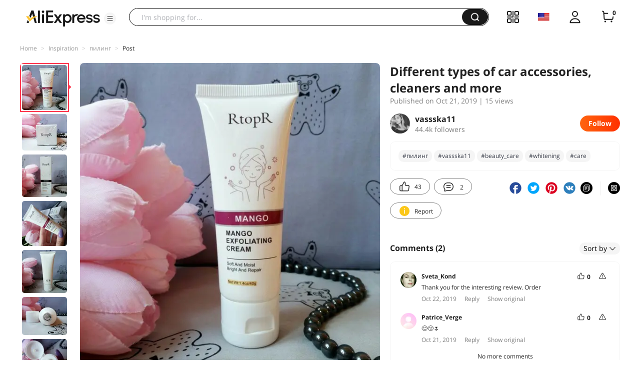

--- FILE ---
content_type: text/html;charset=UTF-8
request_url: https://star.aliexpress.com/post/10016811797771.html?type=1
body_size: 20639
content:

<!DOCTYPE html><html lang="en"><head><meta name="viewport" content="width=device-width, initial-scale=1.0, minimum-scale=1.0"/><meta name="aplus-exinfo" content="pid=Gnd8nt&amp;site=ae"/><meta name="data-spm" id="dataSpmAId" content="a2g0o"/><meta name="aplus-waiting" content="500"/><meta name="aplus-auto-exp-visible" content="0.2"/><meta name="aplus-auto-exp-duration" content="500"/><meta name="aplus-auto-exp" content="[{&#x27;logkey&#x27;:&#x27;/ae.pc_ctr.statweb_ae_ctr&#x27;,&#x27;tag&#x27;:&#x27;span&#x27;,&#x27;filter&#x27;:&#x27;data-exp-s&#x27;,&#x27;pkgSize&#x27;:10,&#x27;props&#x27;: [&#x27;st_page_id&#x27;,&#x27;ae_project_id&#x27;,&#x27;exp_page&#x27;,&#x27;exp_page_area&#x27;,&#x27;exp_type&#x27;,&#x27;exp_condition&#x27;,&#x27;exp_product&#x27;,&#x27;exp_attribute&#x27;,&#x27;exp_result_cnt&#x27;, &#x27;data-exp-s&#x27;, &#x27;ae_trace&#x27;, &#x27;biz_code&#x27;, &#x27;data-spm-anchor-id&#x27;]},
          {&#x27;logkey&#x27;:&#x27;/ae.pc_ctr.statweb_ae_ctr&#x27;,&#x27;tag&#x27;:&#x27;div&#x27;,&#x27;filter&#x27;:&#x27;data-exp-s&#x27;,&#x27;pkgSize&#x27;:10,&#x27;props&#x27;: [&#x27;st_page_id&#x27;,&#x27;ae_project_id&#x27;,&#x27;exp_page&#x27;,&#x27;exp_page_area&#x27;,&#x27;exp_type&#x27;,&#x27;exp_condition&#x27;,&#x27;exp_product&#x27;,&#x27;exp_attribute&#x27;,&#x27;exp_result_cnt&#x27;, &#x27;data-exp-s&#x27;, &#x27;ae_trace&#x27;, &#x27;biz_code&#x27;, &#x27;data-spm-anchor-id&#x27;]},
          {&#x27;logkey&#x27;:&#x27;/ae.pc_ctr.statweb_ae_ctr&#x27;,&#x27;tag&#x27;:&#x27;a&#x27;,&#x27;filter&#x27;:&#x27;data-exp-s&#x27;,&#x27;pkgSize&#x27;:10,&#x27;props&#x27;: [&#x27;st_page_id&#x27;,&#x27;ae_project_id&#x27;,&#x27;exp_page&#x27;,&#x27;exp_page_area&#x27;,&#x27;exp_type&#x27;,&#x27;exp_condition&#x27;,&#x27;exp_product&#x27;,&#x27;exp_attribute&#x27;,&#x27;exp_result_cnt&#x27;, &#x27;data-exp-s&#x27;, &#x27;ae_trace&#x27;, &#x27;biz_code&#x27;, &#x27;data-spm-anchor-id&#x27;]}
        ]"/><meta name="aplus-auto-clk" content="[
            {&#x27;logkey&#x27;:&#x27;/ae.pc_click.statweb_ae_click&#x27;,&#x27;tag&#x27;:&#x27;a&#x27;,&#x27;filter&#x27;:&#x27;data-clk&#x27;,&#x27;props&#x27;:[&#x27;st_page_id&#x27;,&#x27;ae_project_id&#x27;,&#x27;ae_page_type&#x27;,&#x27;ae_page_area&#x27;,&#x27;ae_button_type&#x27;,&#x27;ae_click_behavior&#x27;,&#x27;ae_object_type&#x27;,&#x27;ae_object_value&#x27;, &#x27;ae_trace&#x27;, &#x27;biz_code&#x27;]},
            {&#x27;logkey&#x27;:&#x27;/ae.pc_click.statweb_ae_click&#x27;,&#x27;tag&#x27;:&#x27;div&#x27;,&#x27;filter&#x27;:&#x27;data-clk&#x27;,&#x27;props&#x27;:[&#x27;st_page_id&#x27;,&#x27;ae_project_id&#x27;,&#x27;ae_page_type&#x27;,&#x27;ae_page_area&#x27;,&#x27;ae_button_type&#x27;,&#x27;ae_click_behavior&#x27;,&#x27;ae_object_type&#x27;,&#x27;ae_object_value&#x27;, &#x27;ae_trace&#x27;, &#x27;biz_code&#x27;]},
            {&#x27;logkey&#x27;:&#x27;/ae.pc_click.statweb_ae_click&#x27;,&#x27;tag&#x27;:&#x27;span&#x27;,&#x27;filter&#x27;:&#x27;data-clk&#x27;,&#x27;props&#x27;:[&#x27;st_page_id&#x27;,&#x27;ae_project_id&#x27;,&#x27;ae_page_type&#x27;,&#x27;ae_page_area&#x27;,&#x27;ae_button_type&#x27;,&#x27;ae_click_behavior&#x27;,&#x27;ae_object_type&#x27;,&#x27;ae_object_value&#x27;, &#x27;ae_trace&#x27;, &#x27;biz_code&#x27;]},
          ]"/><link rel="preconnect dns-prefetch" href="//acs.aliexpress.com"/><link rel="preconnect dns-prefetch" href="//fourier.taobao.com"/><link rel="preconnect dns-prefetch" href="//assets.alicdn.com"/><link rel="preconnect dns-prefetch" href="//g.alicdn.com"/><link rel="preconnect dns-prefetch" href="//ae01.alicdn.com"/><link rel="preconnect dns-prefetch" href="//gj.mmstat.com"/><link rel="preconnect dns-prefetch" href="//sc01.alicdn.com"/><link rel="preconnect dns-prefetch" href="//s.alicdn.com"/><link rel="preconnect dns-prefetch" href="//ae.mmstat.com"/>
      <title>Different types of car accessories, cleaners and more | AliExpress Inspiration</title>
      <meta name="title" content="Different types of car accessories, cleaners and more | AliExpress Inspiration"/>
      
      <meta name="keywords" content="#пилинг,#vassska11,#отбеливание,#скатка,#facecare,#beauty_care,#beauty,#whitening,#cleanser,#care,#makeup,#очищение,#RtopR_Official_Store,#repair,#skincare,#mango,#cleanskin,#rеvievv,#vassska11_care,#RtopR"/>
      <meta property="og:type" content="article"/>
      <meta property="og:url" content="https://star.aliexpress.com/post/10016811797771.html?type=1"/>
      <meta property="og:title" content="Different types of car accessories, cleaners and more | AliExpress Inspiration"/>
      <meta property="og:image" content="" height="" width=""/>
      
      <link rel="canonical" href="https://star.aliexpress.com/post/10016811797771.html?type=1" />
      <meta name="robots" content="all" />
    <script>(function p(e=!0,t){window._page_config_={loader:{aplus:!0,gdpr:!1}},window._msite_header_config_={diaplays:["BackOrEmpty","CategoryMore","LargeLogo"],actions:["SearchIcon","Account","Shop"]}})(false, {"env":"prod","locale":"en_US","lang":"en","basePath":"ae-dida/content-post2","pathname":"/post/10016811797771.html","host":"star.aliexpress.com","query":{"type":"1"},"platform":"pc","params":{},"grayRate":60,"crawler":false});</script><meta property="ae:reload_path" content=""/><link rel="stylesheet" type="text/css" href="//assets.aliexpress-media.com/g/ae-dida/content-post2/3.1.3/index.css" crossorigin="anonymous"/><script>window._dida_config_ = {"pageVersion":"29e275bc762c6cb82ad9b811e8b53f26","pageName":"content-post2","data":{}};/*!-->init-data-start--*/
window._dida_config_._init_data_= { data: {"hierarchy":{"root":"root","structure":{"root":["SeoPostDetailsModel_3236","appEnter_3235","SeoPostRecommendModel_3434"]}},"data":{"root":{"id":0,"type":"root","fields":{"response":{"seoMetaTagVO":{"keywords":"#пилинг,#vassska11,#отбеливание,#скатка,#facecare,#beauty_care,#beauty,#whitening,#cleanser,#care,#makeup,#очищение,#RtopR_Official_Store,#repair,#skincare,#mango,#cleanskin,#rеvievv,#vassska11_care,#RtopR","title":"Different types of car accessories, cleaners and more | AliExpress Inspiration","class":"com.aliexpress.ugcopen.vo.label.SeoMetaTagVO"},"memberseq":746451771,"subPostVOList":[{"type":1,"imageMediaVO":{"bigImageUrl":"https://ae-pic-a1.aliexpress-media.com/kf/Ua7b360560b014b7fbbea9c57032f074cE.jpg","imageUrl":"https://ae-pic-a1.aliexpress-media.com/kf/Ua7b360560b014b7fbbea9c57032f074cE.jpg","width":1000,"class":"com.aliexpress.ugcopen.vo.ImageMediaVO","height":1000},"rank":0,"class":"com.aliexpress.ugcopen.vo.SubPostVO"},{"type":0,"textMediaVO":{"translatedContent":"Cream-roll with mango extract from the brand#RtopR\n#vassska11#vassska11_ Care#skincare#care#facecare#cleanskin#cleanser#repair#whitening#mango#пилинг#скатка#очищение#отбеливание#rеvievv","class":"com.aliexpress.ugcopen.vo.TextMediaVO","content":"Крем-скатка с экстрактом манго от бренда #RtopR \n#vassska11 #vassska11_care #skincare #care #facecare #cleanskin #cleanser #repair #whitening #mango #пилинг #скатка #очищение #отбеливание #rеvievv    "},"rank":0,"class":"com.aliexpress.ugcopen.vo.SubPostVO"},{"type":1,"imageMediaVO":{"bigImageUrl":"https://ae-pic-a1.aliexpress-media.com/kf/U07f3274d0f0d4c4aac5a47b5f324ff68D.jpg","imageUrl":"https://ae-pic-a1.aliexpress-media.com/kf/U07f3274d0f0d4c4aac5a47b5f324ff68D.jpg","width":1000,"class":"com.aliexpress.ugcopen.vo.ImageMediaVO","height":803},"rank":0,"class":"com.aliexpress.ugcopen.vo.SubPostVO"},{"type":0,"textMediaVO":{"translatedContent":"Cream-roll from the store#RtopR_Official_StoreFor $6,98\n\nShop exists on the market since June 2018\n95,1 percent positive feedback\n\n https://s.click.aliexpress.com/e/EcAyMtGU ","class":"com.aliexpress.ugcopen.vo.TextMediaVO","content":"Крем-скатка из магазина #RtopR_Official_Store за $6,98\n\nМагазин существует на рынке с июня 2018 года\n95,1 процент положительных отзывов\n\nhttps://s.click.aliexpress.com/e/EcAyMtGU    "},"rank":0,"class":"com.aliexpress.ugcopen.vo.SubPostVO"},{"type":1,"imageMediaVO":{"bigImageUrl":"https://ae-pic-a1.aliexpress-media.com/kf/Uf747452fb9bb480db75fbabd2bb2b112y.jpg","imageUrl":"https://ae-pic-a1.aliexpress-media.com/kf/Uf747452fb9bb480db75fbabd2bb2b112y.jpg","width":0,"class":"com.aliexpress.ugcopen.vo.ImageMediaVO","height":0},"rank":0,"class":"com.aliexpress.ugcopen.vo.SubPostVO"},{"type":0,"textMediaVO":{"translatedContent":"Delivery to Kazakhstan month, track tracked. Yellow paper bag with a puff layer. The boxes in the process of delivery are slightly wrinkled, but the products are not affected. As a present came probes with emulsion.","class":"com.aliexpress.ugcopen.vo.TextMediaVO","content":"Доставка до Казахстана месяц, трек отслеживался. Жёлтый бумажный пакет со слоем пупырки. Коробочки в процессе доставки слегка примялись, но продукция не пострадала. В качестве презента пришли пробники с эмульсией.    "},"rank":0,"class":"com.aliexpress.ugcopen.vo.SubPostVO"},{"type":1,"imageMediaVO":{"bigImageUrl":"https://ae-pic-a1.aliexpress-media.com/kf/U12fa58208fbf409b8a5e43b8531110406.jpg","imageUrl":"https://ae-pic-a1.aliexpress-media.com/kf/U12fa58208fbf409b8a5e43b8531110406.jpg","width":1000,"class":"com.aliexpress.ugcopen.vo.ImageMediaVO","height":1000},"rank":0,"class":"com.aliexpress.ugcopen.vo.SubPostVO"},{"type":0,"textMediaVO":{"translatedContent":"An elongated box of thick white cardboard with a pink strip, sealed in mica. There is a recess for faster opening of the box. At the bottom-shelf life, until 2022. There is a sign of authenticity of the product. On the back and sides instruction in English.","class":"com.aliexpress.ugcopen.vo.TextMediaVO","content":"Удлиненная коробочка из плотного картона белого цвета с розовой полоской, запаяна в слюду. Присутствует углубление для более быстрого вскрытия коробки. На дне - сроки годности, до 2022 года. Имеется знак аутентичности продукта. С обратной стороны и по бокам инструкция на английском языке.    "},"rank":0,"class":"com.aliexpress.ugcopen.vo.SubPostVO"},{"type":1,"imageMediaVO":{"bigImageUrl":"https://ae-pic-a1.aliexpress-media.com/kf/U4b08d9f9cc9a40d2ba137b6338786424P.jpg","imageUrl":"https://ae-pic-a1.aliexpress-media.com/kf/U4b08d9f9cc9a40d2ba137b6338786424P.jpg","width":1000,"class":"com.aliexpress.ugcopen.vo.ImageMediaVO","height":953},"rank":0,"class":"com.aliexpress.ugcopen.vo.SubPostVO"},{"type":0,"textMediaVO":{"translatedContent":"Inside is a small tube with a cream of white color with a lid on the thread flip-top (such are common mainly in shampoos, gels, etc., when one part of the lid adheres to one side).\nOn the tube itself there is a protective foil layer.\nThe product itself is a dense, thick gel-like consistency of transparent-orange color with a pleasant unobtrusive and light aroma. The volume of the funds = 40 grams.","class":"com.aliexpress.ugcopen.vo.TextMediaVO","content":"Внутри небольшая туба с кремом белого цвета с крышкой на резьбе флип-топ (такие распространены в основном у шампуней, гелей и т.д., когда одна часть крышки придерживается с одной стороны).\nНа самом тюбике присутствует защитный фольгированный слой.\nСамо средство плотной, густой гелеобразной консистенции прозрачно-оранжевого цвета с приятным ненавязчивым и легким ароматом. Объем средства = 40 грамм.    "},"rank":0,"class":"com.aliexpress.ugcopen.vo.SubPostVO"},{"type":1,"imageMediaVO":{"bigImageUrl":"https://ae-pic-a1.aliexpress-media.com/kf/Uc2e3d80e676249caa8bbbdf7b6135835j.jpg","imageUrl":"https://ae-pic-a1.aliexpress-media.com/kf/Uc2e3d80e676249caa8bbbdf7b6135835j.jpg","width":1000,"class":"com.aliexpress.ugcopen.vo.ImageMediaVO","height":840},"rank":0,"class":"com.aliexpress.ugcopen.vo.SubPostVO"},{"type":0,"textMediaVO":{"translatedContent":"Sold: 106\nMy desires: 147\nOverall assessment: 5,0\nPrice at the moment: $6,98\n\nIngredients: Water, стеартримония chloride, carbomer, glycerin, avocado oil, marigold flower extract extract of fruit mango, ПЭГ-40 hydrogenated castor oil, propylene glycol, хлорфенезин, phenoxyethanol, этилгексилглицерин, methylparaben, CI 19140, CI 15985, perfume.","class":"com.aliexpress.ugcopen.vo.TextMediaVO","content":"Продано: 106\nМои желания: 147\nОбщая оценка: 5,0\nЦена на данный момент: $6,98\n\nСостав: вода, стеартримония хлорид, карбомер, глицерин, масло авокадо, экстракт цветков календулы, экстракт фрукта манго, ПЭГ-40 гидрогенизированное касторовое масло, пропиленгликоль, хлорфенезин, феноксиэтанол, этилгексилглицерин, метилпарабен, CI 19140, CI 15985, парфюм.    "},"rank":0,"class":"com.aliexpress.ugcopen.vo.SubPostVO"},{"type":1,"imageMediaVO":{"bigImageUrl":"https://ae-pic-a1.aliexpress-media.com/kf/U407ca7035a314e4da1ed42b1d602eca7V.jpg","imageUrl":"https://ae-pic-a1.aliexpress-media.com/kf/U407ca7035a314e4da1ed42b1d602eca7V.jpg","width":0,"class":"com.aliexpress.ugcopen.vo.ImageMediaVO","height":0},"rank":0,"class":"com.aliexpress.ugcopen.vo.SubPostVO"},{"type":0,"textMediaVO":{"translatedContent":"How to use: Apply a small amount of product to the cleansed, su *** surface of the face skin, gently massage with circular movements until the appearance of pellets with \"mud\", then rinse with water.\n\nStore in a cool dry place, protect from direct sunlight.\nWhen irritation occurs-stop use.\nProtect from children and do not care. b. to eat.","class":"com.aliexpress.ugcopen.vo.TextMediaVO","content":"Способ применения: на очищенную, су*** поверхность кожи лица нанести небольшое количество продукта, аккуратно помассировать круговым движениями до появления катышек с \"грязью\", затем смыть водой.\n\nХранить в сухом прохладном месте, беречь от попадания прямых солнечных лучей.\nПри возникновении раздражения - прекратить использование.\nБеречь от детей и не употре.б.лять в пищу.    "},"rank":0,"class":"com.aliexpress.ugcopen.vo.SubPostVO"},{"type":1,"imageMediaVO":{"bigImageUrl":"https://ae-pic-a1.aliexpress-media.com/kf/U338919b7c1194984bd319e3bb1a8f241f.jpg","imageUrl":"https://ae-pic-a1.aliexpress-media.com/kf/U338919b7c1194984bd319e3bb1a8f241f.jpg","width":1000,"class":"com.aliexpress.ugcopen.vo.ImageMediaVO","height":802},"rank":0,"class":"com.aliexpress.ugcopen.vo.SubPostVO"},{"type":0,"textMediaVO":{"translatedContent":"I really like to use all kinds of washbasins, scrubs, masks and much more than all kinds of creams there)\nThis product works as an ordinary soft scrub. Gently cleanses the skin, collects the remains of dirt and dead skin cells, while not injuring the skin itself.","class":"com.aliexpress.ugcopen.vo.TextMediaVO","content":"Мне очень нравится использовать всякие умывашки, скрабы, маски и намного больше чем всякие там крема)\nДанное средство работает как обычный мягкий скраб. Нежно очищает кожу, собирает остатки грязи и омертвевшие клетки кожи, при этом не травмируя саму кожу.    "},"rank":0,"class":"com.aliexpress.ugcopen.vo.SubPostVO"},{"type":1,"imageMediaVO":{"bigImageUrl":"https://ae-pic-a1.aliexpress-media.com/kf/U0e2d95191a3f4033abb41805a07f5e30x.jpg","imageUrl":"https://ae-pic-a1.aliexpress-media.com/kf/U0e2d95191a3f4033abb41805a07f5e30x.jpg","width":0,"class":"com.aliexpress.ugcopen.vo.ImageMediaVO","height":0},"rank":0,"class":"com.aliexpress.ugcopen.vo.SubPostVO"},{"type":0,"textMediaVO":{"translatedContent":"The product is conveniently dosed and easily distributed on the surface of the skin, with circular movements formed small pellets with cream, remnants of dead cells and \"Dirt\" (soap, washbasins, masks clean of course, but still something remains), they are not rough, do not hurt the skin, gently roll and increase in size. When you decide that the skin is clean enough, the remains are washed off with water. After you can apply tonic, emulsion, serum, cream, to whom that.\nThe roller cleans and controls the release of subcutaneous fat, relieves inflammation, removes peeling and slightly lightens and refreshes the skin.\nTo say that I liked it-do not say anything)","class":"com.aliexpress.ugcopen.vo.TextMediaVO","content":"Средство удобно дозируется и легко распределяется по поверхности кожи, при круговых движениях образуются мелкие катышки с кремом, остатками омертвевших клеток и \"грязи\" (мыло, умывашки, маски очищают конечно, но все равно кое что остаётся), они не грубые, не ранят кожу, мягко катаются и увеличиваются в размерах. Когда вы решите что кожа достаточно очистилась, остатки смываются водой. После можно применить тоник, эмульсию, сыворотку, крем, кому что.\nСкатка очищает и контролирует выброс подкожного жира, снимает воспаления, убирает шелушения и слегка осветляет и освежает кожу.\nСказать что она мне понравилась - ничего не сказать)    "},"rank":0,"class":"com.aliexpress.ugcopen.vo.SubPostVO"},{"type":1,"imageMediaVO":{"bigImageUrl":"https://ae-pic-a1.aliexpress-media.com/kf/Uf4405edc652b4e439d71e4865978ad6a2.jpg","imageUrl":"https://ae-pic-a1.aliexpress-media.com/kf/Uf4405edc652b4e439d71e4865978ad6a2.jpg","width":0,"class":"com.aliexpress.ugcopen.vo.ImageMediaVO","height":0},"rank":0,"class":"com.aliexpress.ugcopen.vo.SubPostVO"},{"type":0,"textMediaVO":{"translatedContent":"P.S 1 Photos-before, 2 photos-after.\nIt is enough to use 2-3 times a week, as usual and used scrubs.\nVolume as it seems to me little, but with economical use of norms.\n\nAll excellent mood and pleasant shopping!\n\n https://s.click.aliexpress.com/e/qf7qxuDK?product_id=4000067304742 ","class":"com.aliexpress.ugcopen.vo.TextMediaVO","content":"P.S 1 фото - до, 2 фото - после.\nЕе достаточно использовать 2-3 раза в неделю, как обычно и используются скрабы.\nОбъема как мне кажется мало, но при экономном использовании норм. \n\nВсем отличного настроения и приятных покупок!\n\nhttps://s.click.aliexpress.com/e/qf7qxuDK?product_id=4000067304742    "},"rank":0,"class":"com.aliexpress.ugcopen.vo.SubPostVO"}],"likeCount":43,"features":{},"supportShare":true,"viewCountText":"15 views","postId":10016811797771,"commentCount":2,"mediaMaxHeight":1000,"likeCountText":"43","likeByMe":false,"shareUrl":"aecmd://webapp/share?url=https%3A%2F%2Fstar.aliexpress.com%2Fpost%2F10016811797771%3Ftype%3D1%26detailStyle%3D1\u0026useCustomType=2\u0026bizType=FeedPostDetail\u0026spreadType=images\u0026title=See more shopping ideas on Feed\n#Aliexpressfeed\u0026content=See more shopping ideas on Feed\n#Aliexpressfeed\u0026imageUrl=Ua7b360560b014b7fbbea9c57032f074cE.jpg","commentVOList":[{"commentIndex":2,"createtime":1571743473923,"commenterMember":{"country":"RU","gender":"FEMALE","class":"com.aliexpress.ugcopen.vo.MemberSnapshotVO","memberCode":"ZRnGKAPOgBbJoKx","memberSeq":0,"nickName":"Sveta_Kond","avatar":"https://ae-pic-a1.aliexpress-media.com/kf/UTB8wkAVJpfFXKJk43Otq6xIPFXaS.jpg"},"likeCountText":"","likeByMe":false,"referId":10016811797771,"transContent":"Thank you for the interesting review. Order","canDelete":false,"comment":"СПАСИБО за интересный обзор. Закажу","id":4000041570000,"class":"com.aliexpress.ugcopen.vo.CommentVO","status":0},{"commentIndex":1,"createtime":1571676437137,"commenterMember":{"country":"FR","gender":"MALE","class":"com.aliexpress.ugcopen.vo.MemberSnapshotVO","memberCode":"e1ZJabNjMeNwbOg","memberSeq":0,"nickName":"Patrice_Verge","avatar":"https://ae-pic-a1.aliexpress-media.com/kf/S7bbacb8337064b989bcfd6d37a831993q.jpg"},"likeCountText":"","likeByMe":false,"referId":10016811797771,"transContent":"😊😙🌷","canDelete":false,"comment":"😊😙🌷","id":6000000748885,"class":"com.aliexpress.ugcopen.vo.CommentVO","status":0}],"hashTagList":["#пилинг","#vassska11","#отбеливание","#скатка","#facecare","#beauty_care","#beauty","#whitening","#cleanser","#care","#makeup","#очищение","#RtopR_Official_Store","#repair","#skincare","#mango","#cleanskin","#rеvievv","#vassska11_care","#RtopR"],"status":0,"hashTagMap":{"#пилинг":"634578","#vassska11":"247324","#отбеливание":"null","#скатка":"null","#facecare":"null","#beauty_care":"417797","#beauty":"null","#whitening":"470351","#cleanser":"null","#care":"591232","#makeup":"null","#очищение":"16631","#RtopR_Official_Store":"429194","#repair":"321024","#skincare":"null","#mango":"null","#cleanskin":"null","#rеvievv":"296266","#vassska11_care":"50001632342","#RtopR":"null"},"relatedHashTagList":[{"hashtagId":567125,"detailUrl":"https://star.aliexpress.com/hashtag/567125.html","class":"com.aliexpress.ugcopen.vo.PostHashtagVO","hashtag":"#fashionlook"},{"hashtagId":573784,"detailUrl":"https://star.aliexpress.com/hashtag/573784.html","class":"com.aliexpress.ugcopen.vo.PostHashtagVO","hashtag":"#health"},{"hashtagId":419456,"detailUrl":"https://star.aliexpress.com/hashtag/419456.html","class":"com.aliexpress.ugcopen.vo.PostHashtagVO","hashtag":"#lovefashion"},{"hashtagId":484200,"detailUrl":"https://star.aliexpress.com/hashtag/484200.html","class":"com.aliexpress.ugcopen.vo.PostHashtagVO","hashtag":"#mamapost"},{"hashtagId":240202,"detailUrl":"https://star.aliexpress.com/hashtag/240202.html","class":"com.aliexpress.ugcopen.vo.PostHashtagVO","hashtag":"#my_fashion"},{"hashtagId":2667,"detailUrl":"https://star.aliexpress.com/hashtag/2667.html","class":"com.aliexpress.ugcopen.vo.PostHashtagVO","hashtag":"#quality"},{"hashtagId":280241,"detailUrl":"https://star.aliexpress.com/hashtag/280241.html","class":"com.aliexpress.ugcopen.vo.PostHashtagVO","hashtag":"#RECOMMENDED"},{"hashtagId":439510,"detailUrl":"https://star.aliexpress.com/hashtag/439510.html","class":"com.aliexpress.ugcopen.vo.PostHashtagVO","hashtag":"#cosmetics"},{"hashtagId":50001375083,"detailUrl":"https://star.aliexpress.com/hashtag/50001375083.html","class":"com.aliexpress.ugcopen.vo.PostHashtagVO","hashtag":"#s925"},{"hashtagId":591757,"detailUrl":"https://star.aliexpress.com/hashtag/591757.html","class":"com.aliexpress.ugcopen.vo.PostHashtagVO","hashtag":"#fashion "},{"hashtagId":428195,"detailUrl":"https://star.aliexpress.com/hashtag/428195.html","class":"com.aliexpress.ugcopen.vo.PostHashtagVO","hashtag":"#kids"},{"hashtagId":508760,"detailUrl":"https://star.aliexpress.com/hashtag/508760.html","class":"com.aliexpress.ugcopen.vo.PostHashtagVO","hashtag":"#MakeUp"},{"hashtagId":294006,"detailUrl":"https://star.aliexpress.com/hashtag/294006.html","class":"com.aliexpress.ugcopen.vo.PostHashtagVO","hashtag":"autumn"},{"hashtagId":6000013788004,"detailUrl":"https://star.aliexpress.com/hashtag/6000013788004.html","class":"com.aliexpress.ugcopen.vo.PostHashtagVO","hashtag":"homehacks "},{"hashtagId":451528,"detailUrl":"https://star.aliexpress.com/hashtag/451528.html","class":"com.aliexpress.ugcopen.vo.PostHashtagVO","hashtag":"#summer_look"},{"hashtagId":513578,"detailUrl":"https://star.aliexpress.com/hashtag/513578.html","class":"com.aliexpress.ugcopen.vo.PostHashtagVO","hashtag":"#watches"},{"hashtagId":568836,"detailUrl":"https://star.aliexpress.com/hashtag/568836.html","class":"com.aliexpress.ugcopen.vo.PostHashtagVO","hashtag":"#aliexpress"},{"hashtagId":566122,"detailUrl":"https://star.aliexpress.com/hashtag/566122.html","class":"com.aliexpress.ugcopen.vo.PostHashtagVO","hashtag":"#aliexpress."},{"hashtagId":417797,"detailUrl":"https://star.aliexpress.com/hashtag/417797.html","class":"com.aliexpress.ugcopen.vo.PostHashtagVO","hashtag":"#beauty_care"},{"hashtagId":439460,"detailUrl":"https://star.aliexpress.com/hashtag/439460.html","class":"com.aliexpress.ugcopen.vo.PostHashtagVO","hashtag":"#brush"},{"hashtagId":8000003465018,"detailUrl":"https://star.aliexpress.com/hashtag/8000003465018.html","class":"com.aliexpress.ugcopen.vo.PostHashtagVO","hashtag":"SurprisingShoppingIdeas"},{"hashtagId":436723,"detailUrl":"https://star.aliexpress.com/hashtag/436723.html","class":"com.aliexpress.ugcopen.vo.PostHashtagVO","hashtag":"#bodycon"},{"hashtagId":437070,"detailUrl":"https://star.aliexpress.com/hashtag/437070.html","class":"com.aliexpress.ugcopen.vo.PostHashtagVO","hashtag":"#daily_look,"},{"hashtagId":50001366535,"detailUrl":"https://star.aliexpress.com/hashtag/50001366535.html","class":"com.aliexpress.ugcopen.vo.PostHashtagVO","hashtag":"#daybyday"},{"hashtagId":507724,"detailUrl":"https://star.aliexpress.com/hashtag/507724.html","class":"com.aliexpress.ugcopen.vo.PostHashtagVO","hashtag":"#dresstoimpress"},{"hashtagId":505431,"detailUrl":"https://star.aliexpress.com/hashtag/505431.html","class":"com.aliexpress.ugcopen.vo.PostHashtagVO","hashtag":"#good"},{"hashtagId":418891,"detailUrl":"https://star.aliexpress.com/hashtag/418891.html","class":"com.aliexpress.ugcopen.vo.PostHashtagVO","hashtag":"#good_buy"},{"hashtagId":428028,"detailUrl":"https://star.aliexpress.com/hashtag/428028.html","class":"com.aliexpress.ugcopen.vo.PostHashtagVO","hashtag":"#hoodie"},{"hashtagId":505803,"detailUrl":"https://star.aliexpress.com/hashtag/505803.html","class":"com.aliexpress.ugcopen.vo.PostHashtagVO","hashtag":"#kid"},{"hashtagId":440696,"detailUrl":"https://star.aliexpress.com/hashtag/440696.html","class":"com.aliexpress.ugcopen.vo.PostHashtagVO","hashtag":"#lips"}],"detailStyle":1,"title":"Different types of car accessories, cleaners and more","locale":"ru_RU","commentCountText":"2","repostCount":0,"viewCount":15,"inverseFeedback":{"reportUrl":"https://m.aliexpress.com/p/complaint-center/index.html#/complaint/reportContent_notlogin?reportType=FEED\u0026feedId=10016811797771\u0026_lang=en_US","class":"com.aliexpress.ugcopen.vo.InverseFeedbackVO"},"repostCountText":"","postAuthorVO":{"followedByMe":false,"nickName":"vassska11","memberSnapshotVO":{"country":"KZ","gender":"F","fansCount":44416,"followedByMe":false,"class":"com.aliexpress.ugcopen.vo.MemberSnapshotVO","memberCode":"3P7G1yEXKplG2Lx","memberSeq":0,"nickName":"vassska11","avatar":"https://ae-pic-a1.aliexpress-media.com/kf/UTB8GhsfnqrFXKJk43Ovq6ybnpXar.jpg"},"followCountText":"44.4k followers","avatar":"https://ae-pic-a1.aliexpress-media.com/kf/UTB8GhsfnqrFXKJk43Ovq6ybnpXar.jpg","userType":10,"class":"com.aliexpress.ugcopen.vo.AuthorVO"},"apptype":1,"localeGroup":"ru","createTime":1571654061033,"costTime":81,"crawler":false},"seoLabels":"\n      \u003ctitle\u003eDifferent types of car accessories, cleaners and more | AliExpress Inspiration\u003c/title\u003e\n      \u003cmeta name=\"title\" content=\"Different types of car accessories, cleaners and more | AliExpress Inspiration\"/\u003e\n      \n      \u003cmeta name=\"keywords\" content=\"#пилинг,#vassska11,#отбеливание,#скатка,#facecare,#beauty_care,#beauty,#whitening,#cleanser,#care,#makeup,#очищение,#RtopR_Official_Store,#repair,#skincare,#mango,#cleanskin,#rеvievv,#vassska11_care,#RtopR\"/\u003e\n      \u003cmeta property=\"og:type\" content=\"article\"/\u003e\n      \u003cmeta property=\"og:url\" content=\"https://star.aliexpress.com/post/10016811797771.html?type=1\"/\u003e\n      \u003cmeta property=\"og:title\" content=\"Different types of car accessories, cleaners and more | AliExpress Inspiration\"/\u003e\n      \u003cmeta property=\"og:image\" content=\"\" height=\"\" width=\"\"/\u003e\n      \n      \u003clink rel=\"canonical\" href=\"https://star.aliexpress.com/post/10016811797771.html?type=1\" /\u003e\n      \u003cmeta name=\"robots\" content=\"all\" /\u003e\n    ","preloadImageLink":""}},"SeoPostDetailsModel_3236":{"id":3236,"type":"SeoPostDetailsModel","fields":{"response":{"seoMetaTagVO":{"keywords":"#пилинг,#vassska11,#отбеливание,#скатка,#facecare,#beauty_care,#beauty,#whitening,#cleanser,#care,#makeup,#очищение,#RtopR_Official_Store,#repair,#skincare,#mango,#cleanskin,#rеvievv,#vassska11_care,#RtopR","title":"Different types of car accessories, cleaners and more | AliExpress Inspiration","class":"com.aliexpress.ugcopen.vo.label.SeoMetaTagVO"},"memberseq":746451771,"subPostVOList":[{"type":1,"imageMediaVO":{"bigImageUrl":"https://ae-pic-a1.aliexpress-media.com/kf/Ua7b360560b014b7fbbea9c57032f074cE.jpg","imageUrl":"https://ae-pic-a1.aliexpress-media.com/kf/Ua7b360560b014b7fbbea9c57032f074cE.jpg","width":1000,"class":"com.aliexpress.ugcopen.vo.ImageMediaVO","height":1000},"rank":0,"class":"com.aliexpress.ugcopen.vo.SubPostVO"},{"type":0,"textMediaVO":{"translatedContent":"Cream-roll with mango extract from the brand#RtopR\n#vassska11#vassska11_ Care#skincare#care#facecare#cleanskin#cleanser#repair#whitening#mango#пилинг#скатка#очищение#отбеливание#rеvievv","class":"com.aliexpress.ugcopen.vo.TextMediaVO","content":"Крем-скатка с экстрактом манго от бренда #RtopR \n#vassska11 #vassska11_care #skincare #care #facecare #cleanskin #cleanser #repair #whitening #mango #пилинг #скатка #очищение #отбеливание #rеvievv    "},"rank":0,"class":"com.aliexpress.ugcopen.vo.SubPostVO"},{"type":1,"imageMediaVO":{"bigImageUrl":"https://ae-pic-a1.aliexpress-media.com/kf/U07f3274d0f0d4c4aac5a47b5f324ff68D.jpg","imageUrl":"https://ae-pic-a1.aliexpress-media.com/kf/U07f3274d0f0d4c4aac5a47b5f324ff68D.jpg","width":1000,"class":"com.aliexpress.ugcopen.vo.ImageMediaVO","height":803},"rank":0,"class":"com.aliexpress.ugcopen.vo.SubPostVO"},{"type":0,"textMediaVO":{"translatedContent":"Cream-roll from the store#RtopR_Official_StoreFor $6,98\n\nShop exists on the market since June 2018\n95,1 percent positive feedback\n\n https://s.click.aliexpress.com/e/EcAyMtGU ","class":"com.aliexpress.ugcopen.vo.TextMediaVO","content":"Крем-скатка из магазина #RtopR_Official_Store за $6,98\n\nМагазин существует на рынке с июня 2018 года\n95,1 процент положительных отзывов\n\nhttps://s.click.aliexpress.com/e/EcAyMtGU    "},"rank":0,"class":"com.aliexpress.ugcopen.vo.SubPostVO"},{"type":1,"imageMediaVO":{"bigImageUrl":"https://ae-pic-a1.aliexpress-media.com/kf/Uf747452fb9bb480db75fbabd2bb2b112y.jpg","imageUrl":"https://ae-pic-a1.aliexpress-media.com/kf/Uf747452fb9bb480db75fbabd2bb2b112y.jpg","width":0,"class":"com.aliexpress.ugcopen.vo.ImageMediaVO","height":0},"rank":0,"class":"com.aliexpress.ugcopen.vo.SubPostVO"},{"type":0,"textMediaVO":{"translatedContent":"Delivery to Kazakhstan month, track tracked. Yellow paper bag with a puff layer. The boxes in the process of delivery are slightly wrinkled, but the products are not affected. As a present came probes with emulsion.","class":"com.aliexpress.ugcopen.vo.TextMediaVO","content":"Доставка до Казахстана месяц, трек отслеживался. Жёлтый бумажный пакет со слоем пупырки. Коробочки в процессе доставки слегка примялись, но продукция не пострадала. В качестве презента пришли пробники с эмульсией.    "},"rank":0,"class":"com.aliexpress.ugcopen.vo.SubPostVO"},{"type":1,"imageMediaVO":{"bigImageUrl":"https://ae-pic-a1.aliexpress-media.com/kf/U12fa58208fbf409b8a5e43b8531110406.jpg","imageUrl":"https://ae-pic-a1.aliexpress-media.com/kf/U12fa58208fbf409b8a5e43b8531110406.jpg","width":1000,"class":"com.aliexpress.ugcopen.vo.ImageMediaVO","height":1000},"rank":0,"class":"com.aliexpress.ugcopen.vo.SubPostVO"},{"type":0,"textMediaVO":{"translatedContent":"An elongated box of thick white cardboard with a pink strip, sealed in mica. There is a recess for faster opening of the box. At the bottom-shelf life, until 2022. There is a sign of authenticity of the product. On the back and sides instruction in English.","class":"com.aliexpress.ugcopen.vo.TextMediaVO","content":"Удлиненная коробочка из плотного картона белого цвета с розовой полоской, запаяна в слюду. Присутствует углубление для более быстрого вскрытия коробки. На дне - сроки годности, до 2022 года. Имеется знак аутентичности продукта. С обратной стороны и по бокам инструкция на английском языке.    "},"rank":0,"class":"com.aliexpress.ugcopen.vo.SubPostVO"},{"type":1,"imageMediaVO":{"bigImageUrl":"https://ae-pic-a1.aliexpress-media.com/kf/U4b08d9f9cc9a40d2ba137b6338786424P.jpg","imageUrl":"https://ae-pic-a1.aliexpress-media.com/kf/U4b08d9f9cc9a40d2ba137b6338786424P.jpg","width":1000,"class":"com.aliexpress.ugcopen.vo.ImageMediaVO","height":953},"rank":0,"class":"com.aliexpress.ugcopen.vo.SubPostVO"},{"type":0,"textMediaVO":{"translatedContent":"Inside is a small tube with a cream of white color with a lid on the thread flip-top (such are common mainly in shampoos, gels, etc., when one part of the lid adheres to one side).\nOn the tube itself there is a protective foil layer.\nThe product itself is a dense, thick gel-like consistency of transparent-orange color with a pleasant unobtrusive and light aroma. The volume of the funds = 40 grams.","class":"com.aliexpress.ugcopen.vo.TextMediaVO","content":"Внутри небольшая туба с кремом белого цвета с крышкой на резьбе флип-топ (такие распространены в основном у шампуней, гелей и т.д., когда одна часть крышки придерживается с одной стороны).\nНа самом тюбике присутствует защитный фольгированный слой.\nСамо средство плотной, густой гелеобразной консистенции прозрачно-оранжевого цвета с приятным ненавязчивым и легким ароматом. Объем средства = 40 грамм.    "},"rank":0,"class":"com.aliexpress.ugcopen.vo.SubPostVO"},{"type":1,"imageMediaVO":{"bigImageUrl":"https://ae-pic-a1.aliexpress-media.com/kf/Uc2e3d80e676249caa8bbbdf7b6135835j.jpg","imageUrl":"https://ae-pic-a1.aliexpress-media.com/kf/Uc2e3d80e676249caa8bbbdf7b6135835j.jpg","width":1000,"class":"com.aliexpress.ugcopen.vo.ImageMediaVO","height":840},"rank":0,"class":"com.aliexpress.ugcopen.vo.SubPostVO"},{"type":0,"textMediaVO":{"translatedContent":"Sold: 106\nMy desires: 147\nOverall assessment: 5,0\nPrice at the moment: $6,98\n\nIngredients: Water, стеартримония chloride, carbomer, glycerin, avocado oil, marigold flower extract extract of fruit mango, ПЭГ-40 hydrogenated castor oil, propylene glycol, хлорфенезин, phenoxyethanol, этилгексилглицерин, methylparaben, CI 19140, CI 15985, perfume.","class":"com.aliexpress.ugcopen.vo.TextMediaVO","content":"Продано: 106\nМои желания: 147\nОбщая оценка: 5,0\nЦена на данный момент: $6,98\n\nСостав: вода, стеартримония хлорид, карбомер, глицерин, масло авокадо, экстракт цветков календулы, экстракт фрукта манго, ПЭГ-40 гидрогенизированное касторовое масло, пропиленгликоль, хлорфенезин, феноксиэтанол, этилгексилглицерин, метилпарабен, CI 19140, CI 15985, парфюм.    "},"rank":0,"class":"com.aliexpress.ugcopen.vo.SubPostVO"},{"type":1,"imageMediaVO":{"bigImageUrl":"https://ae-pic-a1.aliexpress-media.com/kf/U407ca7035a314e4da1ed42b1d602eca7V.jpg","imageUrl":"https://ae-pic-a1.aliexpress-media.com/kf/U407ca7035a314e4da1ed42b1d602eca7V.jpg","width":0,"class":"com.aliexpress.ugcopen.vo.ImageMediaVO","height":0},"rank":0,"class":"com.aliexpress.ugcopen.vo.SubPostVO"},{"type":0,"textMediaVO":{"translatedContent":"How to use: Apply a small amount of product to the cleansed, su *** surface of the face skin, gently massage with circular movements until the appearance of pellets with \"mud\", then rinse with water.\n\nStore in a cool dry place, protect from direct sunlight.\nWhen irritation occurs-stop use.\nProtect from children and do not care. b. to eat.","class":"com.aliexpress.ugcopen.vo.TextMediaVO","content":"Способ применения: на очищенную, су*** поверхность кожи лица нанести небольшое количество продукта, аккуратно помассировать круговым движениями до появления катышек с \"грязью\", затем смыть водой.\n\nХранить в сухом прохладном месте, беречь от попадания прямых солнечных лучей.\nПри возникновении раздражения - прекратить использование.\nБеречь от детей и не употре.б.лять в пищу.    "},"rank":0,"class":"com.aliexpress.ugcopen.vo.SubPostVO"},{"type":1,"imageMediaVO":{"bigImageUrl":"https://ae-pic-a1.aliexpress-media.com/kf/U338919b7c1194984bd319e3bb1a8f241f.jpg","imageUrl":"https://ae-pic-a1.aliexpress-media.com/kf/U338919b7c1194984bd319e3bb1a8f241f.jpg","width":1000,"class":"com.aliexpress.ugcopen.vo.ImageMediaVO","height":802},"rank":0,"class":"com.aliexpress.ugcopen.vo.SubPostVO"},{"type":0,"textMediaVO":{"translatedContent":"I really like to use all kinds of washbasins, scrubs, masks and much more than all kinds of creams there)\nThis product works as an ordinary soft scrub. Gently cleanses the skin, collects the remains of dirt and dead skin cells, while not injuring the skin itself.","class":"com.aliexpress.ugcopen.vo.TextMediaVO","content":"Мне очень нравится использовать всякие умывашки, скрабы, маски и намного больше чем всякие там крема)\nДанное средство работает как обычный мягкий скраб. Нежно очищает кожу, собирает остатки грязи и омертвевшие клетки кожи, при этом не травмируя саму кожу.    "},"rank":0,"class":"com.aliexpress.ugcopen.vo.SubPostVO"},{"type":1,"imageMediaVO":{"bigImageUrl":"https://ae-pic-a1.aliexpress-media.com/kf/U0e2d95191a3f4033abb41805a07f5e30x.jpg","imageUrl":"https://ae-pic-a1.aliexpress-media.com/kf/U0e2d95191a3f4033abb41805a07f5e30x.jpg","width":0,"class":"com.aliexpress.ugcopen.vo.ImageMediaVO","height":0},"rank":0,"class":"com.aliexpress.ugcopen.vo.SubPostVO"},{"type":0,"textMediaVO":{"translatedContent":"The product is conveniently dosed and easily distributed on the surface of the skin, with circular movements formed small pellets with cream, remnants of dead cells and \"Dirt\" (soap, washbasins, masks clean of course, but still something remains), they are not rough, do not hurt the skin, gently roll and increase in size. When you decide that the skin is clean enough, the remains are washed off with water. After you can apply tonic, emulsion, serum, cream, to whom that.\nThe roller cleans and controls the release of subcutaneous fat, relieves inflammation, removes peeling and slightly lightens and refreshes the skin.\nTo say that I liked it-do not say anything)","class":"com.aliexpress.ugcopen.vo.TextMediaVO","content":"Средство удобно дозируется и легко распределяется по поверхности кожи, при круговых движениях образуются мелкие катышки с кремом, остатками омертвевших клеток и \"грязи\" (мыло, умывашки, маски очищают конечно, но все равно кое что остаётся), они не грубые, не ранят кожу, мягко катаются и увеличиваются в размерах. Когда вы решите что кожа достаточно очистилась, остатки смываются водой. После можно применить тоник, эмульсию, сыворотку, крем, кому что.\nСкатка очищает и контролирует выброс подкожного жира, снимает воспаления, убирает шелушения и слегка осветляет и освежает кожу.\nСказать что она мне понравилась - ничего не сказать)    "},"rank":0,"class":"com.aliexpress.ugcopen.vo.SubPostVO"},{"type":1,"imageMediaVO":{"bigImageUrl":"https://ae-pic-a1.aliexpress-media.com/kf/Uf4405edc652b4e439d71e4865978ad6a2.jpg","imageUrl":"https://ae-pic-a1.aliexpress-media.com/kf/Uf4405edc652b4e439d71e4865978ad6a2.jpg","width":0,"class":"com.aliexpress.ugcopen.vo.ImageMediaVO","height":0},"rank":0,"class":"com.aliexpress.ugcopen.vo.SubPostVO"},{"type":0,"textMediaVO":{"translatedContent":"P.S 1 Photos-before, 2 photos-after.\nIt is enough to use 2-3 times a week, as usual and used scrubs.\nVolume as it seems to me little, but with economical use of norms.\n\nAll excellent mood and pleasant shopping!\n\n https://s.click.aliexpress.com/e/qf7qxuDK?product_id=4000067304742 ","class":"com.aliexpress.ugcopen.vo.TextMediaVO","content":"P.S 1 фото - до, 2 фото - после.\nЕе достаточно использовать 2-3 раза в неделю, как обычно и используются скрабы.\nОбъема как мне кажется мало, но при экономном использовании норм. \n\nВсем отличного настроения и приятных покупок!\n\nhttps://s.click.aliexpress.com/e/qf7qxuDK?product_id=4000067304742    "},"rank":0,"class":"com.aliexpress.ugcopen.vo.SubPostVO"}],"likeCount":43,"features":{},"supportShare":true,"viewCountText":"15 views","postId":10016811797771,"commentCount":2,"mediaMaxHeight":1000,"likeCountText":"43","likeByMe":false,"shareUrl":"aecmd://webapp/share?url=https%3A%2F%2Fstar.aliexpress.com%2Fpost%2F10016811797771%3Ftype%3D1%26detailStyle%3D1\u0026useCustomType=2\u0026bizType=FeedPostDetail\u0026spreadType=images\u0026title=See more shopping ideas on Feed\n#Aliexpressfeed\u0026content=See more shopping ideas on Feed\n#Aliexpressfeed\u0026imageUrl=Ua7b360560b014b7fbbea9c57032f074cE.jpg","commentVOList":[{"commentIndex":2,"createtime":1571743473923,"commenterMember":{"country":"RU","gender":"FEMALE","class":"com.aliexpress.ugcopen.vo.MemberSnapshotVO","memberCode":"ZRnGKAPOgBbJoKx","memberSeq":0,"nickName":"Sveta_Kond","avatar":"https://ae-pic-a1.aliexpress-media.com/kf/UTB8wkAVJpfFXKJk43Otq6xIPFXaS.jpg"},"likeCountText":"","likeByMe":false,"referId":10016811797771,"transContent":"Thank you for the interesting review. Order","canDelete":false,"comment":"СПАСИБО за интересный обзор. Закажу","id":4000041570000,"class":"com.aliexpress.ugcopen.vo.CommentVO","status":0},{"commentIndex":1,"createtime":1571676437137,"commenterMember":{"country":"FR","gender":"MALE","class":"com.aliexpress.ugcopen.vo.MemberSnapshotVO","memberCode":"e1ZJabNjMeNwbOg","memberSeq":0,"nickName":"Patrice_Verge","avatar":"https://ae-pic-a1.aliexpress-media.com/kf/S7bbacb8337064b989bcfd6d37a831993q.jpg"},"likeCountText":"","likeByMe":false,"referId":10016811797771,"transContent":"😊😙🌷","canDelete":false,"comment":"😊😙🌷","id":6000000748885,"class":"com.aliexpress.ugcopen.vo.CommentVO","status":0}],"hashTagList":["#пилинг","#vassska11","#отбеливание","#скатка","#facecare","#beauty_care","#beauty","#whitening","#cleanser","#care","#makeup","#очищение","#RtopR_Official_Store","#repair","#skincare","#mango","#cleanskin","#rеvievv","#vassska11_care","#RtopR"],"status":0,"hashTagMap":{"#пилинг":"634578","#vassska11":"247324","#отбеливание":"null","#скатка":"null","#facecare":"null","#beauty_care":"417797","#beauty":"null","#whitening":"470351","#cleanser":"null","#care":"591232","#makeup":"null","#очищение":"16631","#RtopR_Official_Store":"429194","#repair":"321024","#skincare":"null","#mango":"null","#cleanskin":"null","#rеvievv":"296266","#vassska11_care":"50001632342","#RtopR":"null"},"relatedHashTagList":[{"hashtagId":567125,"detailUrl":"https://star.aliexpress.com/hashtag/567125.html","class":"com.aliexpress.ugcopen.vo.PostHashtagVO","hashtag":"#fashionlook"},{"hashtagId":573784,"detailUrl":"https://star.aliexpress.com/hashtag/573784.html","class":"com.aliexpress.ugcopen.vo.PostHashtagVO","hashtag":"#health"},{"hashtagId":419456,"detailUrl":"https://star.aliexpress.com/hashtag/419456.html","class":"com.aliexpress.ugcopen.vo.PostHashtagVO","hashtag":"#lovefashion"},{"hashtagId":484200,"detailUrl":"https://star.aliexpress.com/hashtag/484200.html","class":"com.aliexpress.ugcopen.vo.PostHashtagVO","hashtag":"#mamapost"},{"hashtagId":240202,"detailUrl":"https://star.aliexpress.com/hashtag/240202.html","class":"com.aliexpress.ugcopen.vo.PostHashtagVO","hashtag":"#my_fashion"},{"hashtagId":2667,"detailUrl":"https://star.aliexpress.com/hashtag/2667.html","class":"com.aliexpress.ugcopen.vo.PostHashtagVO","hashtag":"#quality"},{"hashtagId":280241,"detailUrl":"https://star.aliexpress.com/hashtag/280241.html","class":"com.aliexpress.ugcopen.vo.PostHashtagVO","hashtag":"#RECOMMENDED"},{"hashtagId":439510,"detailUrl":"https://star.aliexpress.com/hashtag/439510.html","class":"com.aliexpress.ugcopen.vo.PostHashtagVO","hashtag":"#cosmetics"},{"hashtagId":50001375083,"detailUrl":"https://star.aliexpress.com/hashtag/50001375083.html","class":"com.aliexpress.ugcopen.vo.PostHashtagVO","hashtag":"#s925"},{"hashtagId":591757,"detailUrl":"https://star.aliexpress.com/hashtag/591757.html","class":"com.aliexpress.ugcopen.vo.PostHashtagVO","hashtag":"#fashion "},{"hashtagId":428195,"detailUrl":"https://star.aliexpress.com/hashtag/428195.html","class":"com.aliexpress.ugcopen.vo.PostHashtagVO","hashtag":"#kids"},{"hashtagId":508760,"detailUrl":"https://star.aliexpress.com/hashtag/508760.html","class":"com.aliexpress.ugcopen.vo.PostHashtagVO","hashtag":"#MakeUp"},{"hashtagId":294006,"detailUrl":"https://star.aliexpress.com/hashtag/294006.html","class":"com.aliexpress.ugcopen.vo.PostHashtagVO","hashtag":"autumn"},{"hashtagId":6000013788004,"detailUrl":"https://star.aliexpress.com/hashtag/6000013788004.html","class":"com.aliexpress.ugcopen.vo.PostHashtagVO","hashtag":"homehacks "},{"hashtagId":451528,"detailUrl":"https://star.aliexpress.com/hashtag/451528.html","class":"com.aliexpress.ugcopen.vo.PostHashtagVO","hashtag":"#summer_look"},{"hashtagId":513578,"detailUrl":"https://star.aliexpress.com/hashtag/513578.html","class":"com.aliexpress.ugcopen.vo.PostHashtagVO","hashtag":"#watches"},{"hashtagId":568836,"detailUrl":"https://star.aliexpress.com/hashtag/568836.html","class":"com.aliexpress.ugcopen.vo.PostHashtagVO","hashtag":"#aliexpress"},{"hashtagId":566122,"detailUrl":"https://star.aliexpress.com/hashtag/566122.html","class":"com.aliexpress.ugcopen.vo.PostHashtagVO","hashtag":"#aliexpress."},{"hashtagId":417797,"detailUrl":"https://star.aliexpress.com/hashtag/417797.html","class":"com.aliexpress.ugcopen.vo.PostHashtagVO","hashtag":"#beauty_care"},{"hashtagId":439460,"detailUrl":"https://star.aliexpress.com/hashtag/439460.html","class":"com.aliexpress.ugcopen.vo.PostHashtagVO","hashtag":"#brush"},{"hashtagId":8000003465018,"detailUrl":"https://star.aliexpress.com/hashtag/8000003465018.html","class":"com.aliexpress.ugcopen.vo.PostHashtagVO","hashtag":"SurprisingShoppingIdeas"},{"hashtagId":436723,"detailUrl":"https://star.aliexpress.com/hashtag/436723.html","class":"com.aliexpress.ugcopen.vo.PostHashtagVO","hashtag":"#bodycon"},{"hashtagId":437070,"detailUrl":"https://star.aliexpress.com/hashtag/437070.html","class":"com.aliexpress.ugcopen.vo.PostHashtagVO","hashtag":"#daily_look,"},{"hashtagId":50001366535,"detailUrl":"https://star.aliexpress.com/hashtag/50001366535.html","class":"com.aliexpress.ugcopen.vo.PostHashtagVO","hashtag":"#daybyday"},{"hashtagId":507724,"detailUrl":"https://star.aliexpress.com/hashtag/507724.html","class":"com.aliexpress.ugcopen.vo.PostHashtagVO","hashtag":"#dresstoimpress"},{"hashtagId":505431,"detailUrl":"https://star.aliexpress.com/hashtag/505431.html","class":"com.aliexpress.ugcopen.vo.PostHashtagVO","hashtag":"#good"},{"hashtagId":418891,"detailUrl":"https://star.aliexpress.com/hashtag/418891.html","class":"com.aliexpress.ugcopen.vo.PostHashtagVO","hashtag":"#good_buy"},{"hashtagId":428028,"detailUrl":"https://star.aliexpress.com/hashtag/428028.html","class":"com.aliexpress.ugcopen.vo.PostHashtagVO","hashtag":"#hoodie"},{"hashtagId":505803,"detailUrl":"https://star.aliexpress.com/hashtag/505803.html","class":"com.aliexpress.ugcopen.vo.PostHashtagVO","hashtag":"#kid"},{"hashtagId":440696,"detailUrl":"https://star.aliexpress.com/hashtag/440696.html","class":"com.aliexpress.ugcopen.vo.PostHashtagVO","hashtag":"#lips"}],"detailStyle":1,"title":"Different types of car accessories, cleaners and more","locale":"ru_RU","commentCountText":"2","repostCount":0,"viewCount":15,"inverseFeedback":{"reportUrl":"https://m.aliexpress.com/p/complaint-center/index.html#/complaint/reportContent_notlogin?reportType=FEED\u0026feedId=10016811797771\u0026_lang=en_US","class":"com.aliexpress.ugcopen.vo.InverseFeedbackVO"},"repostCountText":"","postAuthorVO":{"followedByMe":false,"nickName":"vassska11","memberSnapshotVO":{"country":"KZ","gender":"F","fansCount":44416,"followedByMe":false,"class":"com.aliexpress.ugcopen.vo.MemberSnapshotVO","memberCode":"3P7G1yEXKplG2Lx","memberSeq":0,"nickName":"vassska11","avatar":"https://ae-pic-a1.aliexpress-media.com/kf/UTB8GhsfnqrFXKJk43Ovq6ybnpXar.jpg"},"followCountText":"44.4k followers","avatar":"https://ae-pic-a1.aliexpress-media.com/kf/UTB8GhsfnqrFXKJk43Ovq6ybnpXar.jpg","userType":10,"class":"com.aliexpress.ugcopen.vo.AuthorVO"},"apptype":1,"localeGroup":"ru","createTime":1571654061033,"costTime":81,"crawler":false}}},"appEnter_3235":{"id":3235,"type":"appEnter","fields":{}},"SeoPostRecommendModel_3434":{"id":3434,"type":"SeoPostRecommendModel","fields":{"response":{"nextStartRowKey":"2","jsonExtendInfo":{"pvid":"a7be70fc-d1bb-4033-87d6-e21019329a63","scm":"1007.40271.269439.0"},"hasNext":true,"list":[{"streamId":"9aea2b23-fea6-45fe-b13a-b11c27e7f867","traceInfo":"{\"all\":{\"finalScore\":\"0.999672\",\"matchType\":\"compl\",\"apptype\":25,\"triggerId\":\"47\",\"alggateway_allpos\":\"1\",\"matchScore\":\"0.999672\",\"alggateway_pgidx\":\"1\",\"alggateway_scene\":\"unknown\",\"pageIndex\":1,\"alggateway_pgsize\":\"10\",\"alggateway_pgpos\":\"1\",\"tag\":\"ae_ug_landing_post\",\"idx\":0,\"x_object_id\":2000013349095405,\"recAppid\":31653}}","postSnapshotVO":{"memberseq":2676120405,"productVOList":[{"mainPicHeight":350,"fansPromotionDisplayPrice":"US $65.98","title":"[World Premiere]Global Version Black Shark GT3 Smart Watch 1.96'' Curved Amoled Display Support Bluetooth Call 100+ Sport Modes","displayPrice":"US $65.98","class":"com.aliexpress.ugcopen.vo.ProductVO","productId":1005007211153967,"mainPicUrl":"https://ae-pic-a1.aliexpress-media.com/kf/S1f82191605bf4794883e7810e3593c81U.jpg","mainPicWidth":350,"productUrl":"https://www.aliexpress.com/item/1005007211153967.html?pdp_npi=2%40ori%21%21US%20%2465.98%21US%20%2465.98%21%21%21%21%21%40210134c017398805926952626db822%21%21fe","status":2}],"mainPic":"https://ae-pic-a1.aliexpress-media.com/kf/A0b37cc5a94044e159e0dffb20c9aaa40J.jpg_640x640.jpg","canDelete":false,"memberSnapshotVO":{"class":"com.aliexpress.ugcopen.vo.MemberSnapshotVO","memberSeq":0,"nickName":"BLACKSHARK Official Store","avatar":"https://ae01.alicdn.com/kf/Sf0f8f2cb5f76479ab48c9ce2d152af09F.jpg"},"postId":2000013349095405,"traceInfo":"{\"all\":{\"finalScore\":\"0.999672\",\"matchType\":\"compl\",\"apptype\":25,\"triggerId\":\"47\",\"alggateway_allpos\":\"1\",\"matchScore\":\"0.999672\",\"alggateway_pgidx\":\"1\",\"alggateway_scene\":\"unknown\",\"pageIndex\":1,\"alggateway_pgsize\":\"10\",\"alggateway_pgpos\":\"1\",\"tag\":\"ae_ug_landing_post\",\"idx\":0,\"x_object_id\":2000013349095405,\"recAppid\":31653}}","userType":11,"mainPicWidth":400,"status":0,"mainPicHeight":900,"viewCountStr":"439.8k views","detailStyle":16,"algoMainPicIndex":0,"title":"2022  outfit ideas | AliExpress Inspiration","viewCount":439755,"class":"com.aliexpress.ugcopen.vo.PostSnapshotVO","apptype":25,"effectiveProductIndex":[],"isTopPost":0,"createTime":1739880592729},"type":1,"class":"com.aliexpress.ugcopen.vo.FeedVO"},{"streamId":"9aea2b23-fea6-45fe-b13a-b11c27e7f867","traceInfo":"{\"all\":{\"finalScore\":\"0.992678\",\"matchType\":\"compl\",\"apptype\":102,\"triggerId\":\"47\",\"alggateway_allpos\":\"2\",\"matchScore\":\"0.992678\",\"alggateway_pgidx\":\"1\",\"alggateway_scene\":\"unknown\",\"pageIndex\":1,\"alggateway_pgsize\":\"10\",\"alggateway_pgpos\":\"2\",\"tag\":\"ae_ug_landing_post\",\"idx\":1,\"x_object_id\":2800074083118354,\"recAppid\":31653}}","postSnapshotVO":{"memberseq":239265354,"videoVO":{"type":3,"class":"com.aliexpress.ugcopen.vo.VideoVO","videoMediaVO":{"highPlayUrl":"https://video.aliexpress-media.com/play/u/ae_sg_ugc/239265354/p/1/e/6/t/10301/283835522410.mp4","lowPlayUrl":"https://video.aliexpress-media.com/play/u/ae_sg_ugc/239265354/p/1/e/6/t/10301/283835522410.mp4","aspectRatioArray":[768,1024],"videoId":283835522410,"aspectRatio":"768:1024","source":2,"coverUrl":"https://img.alicdn.com/imgextra/i4/6000000005551/O1CN012baBks1qsPBsPHhvg_!!6000000005551-0-tbvideo.jpg","class":"com.aliexpress.ugcopen.vo.VideoMediaVO","status":"finish"}},"productVOList":[{"mainPicHeight":350,"fansPromotionDisplayPrice":"US $329.80","title":"HiBREW 19 Bar Espresso Coffee Machine inox Semi Automatic Expresso Cappuccino Maker Steam Wand Hot Water Temperature Meter H5","displayPrice":"US $329.80","class":"com.aliexpress.ugcopen.vo.ProductVO","productId":1005001337807485,"mainPicUrl":"https://ae04.alicdn.com/kf/H1917e11f8a614b00bb8b3bfb60eb5308Z.jpg","mainPicWidth":350,"productUrl":"https://www.aliexpress.com/item/-/1005001337807485.html","status":2}],"mainPic":"https://img.alicdn.com/imgextra/i4/6000000005551/O1CN012baBks1qsPBsPHhvg_!!6000000005551-0-tbvideo.jpg","canDelete":false,"memberSnapshotVO":{"class":"com.aliexpress.ugcopen.vo.MemberSnapshotVO","memberSeq":0,"nickName":"HiBREW Official Store","avatar":"https://ae01.alicdn.com/kf/He9f8a136e80a4ee1922dc415744468001.jpg"},"postId":2800074083118354,"traceInfo":"{\"all\":{\"finalScore\":\"0.992678\",\"matchType\":\"compl\",\"apptype\":102,\"triggerId\":\"47\",\"alggateway_allpos\":\"2\",\"matchScore\":\"0.992678\",\"alggateway_pgidx\":\"1\",\"alggateway_scene\":\"unknown\",\"pageIndex\":1,\"alggateway_pgsize\":\"10\",\"alggateway_pgpos\":\"2\",\"tag\":\"ae_ug_landing_post\",\"idx\":1,\"x_object_id\":2800074083118354,\"recAppid\":31653}}","userType":11,"mainPicWidth":768,"status":0,"mainPicHeight":1024,"viewCountStr":"191.4k views","detailStyle":17,"algoMainPicIndex":0,"video":{"highPlayUrl":"https://video.aliexpress-media.com/play/u/ae_sg_ugc/239265354/p/1/e/6/t/10301/283835522410.mp4","lowPlayUrl":"https://video.aliexpress-media.com/play/u/ae_sg_ugc/239265354/p/1/e/6/t/10301/283835522410.mp4","aspectRatioArray":[768,1024],"videoId":283835522410,"aspectRatio":"768:1024","source":2,"coverUrl":"https://img.alicdn.com/imgextra/i4/6000000005551/O1CN012baBks1qsPBsPHhvg_!!6000000005551-0-tbvideo.jpg","class":"com.aliexpress.ugcopen.vo.VideoMediaVO","status":"finish"},"title":"Coffee Makers,  Home Appliances ideas and reviews | AliExpress Inspiration","viewCount":191438,"class":"com.aliexpress.ugcopen.vo.PostSnapshotVO","apptype":102,"effectiveProductIndex":[],"isTopPost":0,"createTime":1610766209574},"type":1,"class":"com.aliexpress.ugcopen.vo.FeedVO"},{"streamId":"9aea2b23-fea6-45fe-b13a-b11c27e7f867","traceInfo":"{\"all\":{\"finalScore\":\"0.985685\",\"matchType\":\"compl\",\"apptype\":25,\"triggerId\":\"47\",\"alggateway_allpos\":\"3\",\"matchScore\":\"0.985685\",\"alggateway_pgidx\":\"1\",\"alggateway_scene\":\"unknown\",\"pageIndex\":1,\"alggateway_pgsize\":\"10\",\"alggateway_pgpos\":\"3\",\"tag\":\"ae_ug_landing_post\",\"idx\":2,\"x_object_id\":2000014987801444,\"recAppid\":31653}}","postSnapshotVO":{"memberseq":252695444,"productVOList":[{"mainPicHeight":350,"fansPromotionDisplayPrice":"CN￥ 47.42","title":"12 in 1 Silicone Anti-dust Cover Dust Protector for PS5 Slim for Playstation 5 Slim Console Accessories Pack","displayPrice":"CN￥ 47.42","class":"com.aliexpress.ugcopen.vo.ProductVO","productId":1005007034434756,"mainPicUrl":"https://ae-pic-a1.aliexpress-media.com/kf/Se77348e141bd4d3c9a4a0aa99c7cab1fo.jpg","mainPicWidth":350,"productUrl":"https://www.aliexpress.com/item/1005007034434756.html?pdp_npi=2%40ori%21%21CN%EF%BF%A5%2047.42%21CN%EF%BF%A5%2047.42%21%21%21%21%21%402140de6117575769980481368d8619%21%21fe","status":2}],"mainPic":"https://ae-pic-a1.aliexpress-media.com/kf/A2232e558a63145ff89699d785f50cb42c.jpeg_640x640.jpeg","canDelete":false,"memberSnapshotVO":{"class":"com.aliexpress.ugcopen.vo.MemberSnapshotVO","memberSeq":0,"nickName":"Wholesaler Dropshipping Store","avatar":"https://ae-pic-a1.aliexpress-media.com/kf/Se90fceedf9d34ad1a8979283c98a1e45I/144x144.png"},"postId":2000014987801444,"traceInfo":"{\"all\":{\"finalScore\":\"0.985685\",\"matchType\":\"compl\",\"apptype\":25,\"triggerId\":\"47\",\"alggateway_allpos\":\"3\",\"matchScore\":\"0.985685\",\"alggateway_pgidx\":\"1\",\"alggateway_scene\":\"unknown\",\"pageIndex\":1,\"alggateway_pgsize\":\"10\",\"alggateway_pgpos\":\"3\",\"tag\":\"ae_ug_landing_post\",\"idx\":2,\"x_object_id\":2000014987801444,\"recAppid\":31653}}","userType":11,"mainPicWidth":1125,"status":0,"mainPicHeight":2000,"viewCountStr":"8.1k views","detailStyle":16,"algoMainPicIndex":0,"title":"2022  outfit ideas | AliExpress Inspiration","viewCount":8066,"class":"com.aliexpress.ugcopen.vo.PostSnapshotVO","apptype":25,"effectiveProductIndex":[],"isTopPost":0,"createTime":1757576998069},"type":1,"class":"com.aliexpress.ugcopen.vo.FeedVO"},{"streamId":"9aea2b23-fea6-45fe-b13a-b11c27e7f867","traceInfo":"{\"all\":{\"finalScore\":\"0.975296\",\"matchType\":\"compl\",\"apptype\":25,\"triggerId\":\"47\",\"alggateway_allpos\":\"4\",\"matchScore\":\"0.975296\",\"alggateway_pgidx\":\"1\",\"alggateway_scene\":\"unknown\",\"pageIndex\":1,\"alggateway_pgsize\":\"10\",\"alggateway_pgpos\":\"4\",\"tag\":\"ae_ug_landing_post\",\"idx\":3,\"x_object_id\":2000014152323728,\"recAppid\":31653}}","postSnapshotVO":{"memberseq":6001893728,"productVOList":[{"mainPicHeight":350,"fansPromotionDisplayPrice":"CN￥ 3,500.00","title":"Professional RF EMSzero Body Sculpting Machine Machine 2025 Fat Burning Slimming Muscle Stimulator 15 Tes 6500W 5 Handle","displayPrice":"CN￥ 3,500.00","class":"com.aliexpress.ugcopen.vo.ProductVO","productId":1005009119480611,"mainPicUrl":"https://ae-pic-a1.aliexpress-media.com/kf/Se75f9fd5b8fa453884ae9c2ede336351y.png","mainPicWidth":350,"productUrl":"https://www.aliexpress.com/item/1005009119480611.html?pdp_npi=2%40ori%21%21CN%EF%BF%A5%203%2C500.00%21CN%EF%BF%A5%203%2C500.00%21%21%21%21%21%402102e8ae17496108205885172d62dc%21%21fe","status":2}],"mainPic":"https://ae-pic-a1.aliexpress-media.com/kf/S2c12d4f869844b0f953ec12827100fbf6.jpg_640x640.jpg","canDelete":false,"memberSnapshotVO":{"class":"com.aliexpress.ugcopen.vo.MemberSnapshotVO","memberSeq":0,"nickName":"Beauty Equipment Flagship Store","avatar":"https://ae01.alicdn.com/kf/S84fb4025bbe643f0b1089d17ebd3bb6ct.png"},"postId":2000014152323728,"traceInfo":"{\"all\":{\"finalScore\":\"0.975296\",\"matchType\":\"compl\",\"apptype\":25,\"triggerId\":\"47\",\"alggateway_allpos\":\"4\",\"matchScore\":\"0.975296\",\"alggateway_pgidx\":\"1\",\"alggateway_scene\":\"unknown\",\"pageIndex\":1,\"alggateway_pgsize\":\"10\",\"alggateway_pgpos\":\"4\",\"tag\":\"ae_ug_landing_post\",\"idx\":3,\"x_object_id\":2000014152323728,\"recAppid\":31653}}","userType":11,"mainPicWidth":1350,"status":0,"mainPicHeight":1687,"viewCountStr":"299.6k views","detailStyle":16,"algoMainPicIndex":0,"title":"2022  outfit ideas | AliExpress Inspiration","viewCount":299558,"class":"com.aliexpress.ugcopen.vo.PostSnapshotVO","apptype":25,"effectiveProductIndex":[],"isTopPost":0,"createTime":1749610820606},"type":1,"class":"com.aliexpress.ugcopen.vo.FeedVO"},{"streamId":"9aea2b23-fea6-45fe-b13a-b11c27e7f867","traceInfo":"{\"all\":{\"finalScore\":\"0.964420\",\"matchType\":\"compl\",\"apptype\":25,\"triggerId\":\"47\",\"alggateway_allpos\":\"5\",\"matchScore\":\"0.964420\",\"alggateway_pgidx\":\"1\",\"alggateway_scene\":\"unknown\",\"pageIndex\":1,\"alggateway_pgsize\":\"10\",\"alggateway_pgpos\":\"5\",\"tag\":\"ae_ug_landing_post\",\"idx\":4,\"x_object_id\":2000015939500416,\"recAppid\":31653}}","postSnapshotVO":{"memberseq":6186436416,"productVOList":[{"mainPicHeight":350,"fansPromotionDisplayPrice":"US $462.86","title":"Global Version Xiaomi Redmi Note 14 Pro 4G NFC Mobile Phone 200MP Camera MediaTek Helio G100-Ultra 6.67'' 120Hz AMOLED Display","displayPrice":"US $462.86","class":"com.aliexpress.ugcopen.vo.ProductVO","productId":1005009796182277,"mainPicUrl":"https://ae-pic-a1.aliexpress-media.com/kf/Sef3984ed0d0c4b23906f1ca27a3ca8011.jpg","mainPicWidth":350,"productUrl":"https://www.aliexpress.com/item/1005009796182277.html?pdp_npi=2%40ori%21%21US%20%24462.86%21US%20%24462.86%21%21%21%21%21%402140de6117610415226808080d8619%21%21fe","status":2}],"mainPic":"https://ae-pic-a1.aliexpress-media.com/kf/A48eebca44c7d4a748e049ddced054ccaO.jpg_640x640.jpg","canDelete":false,"memberSnapshotVO":{"class":"com.aliexpress.ugcopen.vo.MemberSnapshotVO","memberSeq":0,"nickName":"Xiaomi Live Store","avatar":"https://ae-pic-a1.aliexpress-media.com/kf/Sbae9af74924a4b2cb194c116b83c30fbV.jpg"},"postId":2000015939500416,"traceInfo":"{\"all\":{\"finalScore\":\"0.964420\",\"matchType\":\"compl\",\"apptype\":25,\"triggerId\":\"47\",\"alggateway_allpos\":\"5\",\"matchScore\":\"0.964420\",\"alggateway_pgidx\":\"1\",\"alggateway_scene\":\"unknown\",\"pageIndex\":1,\"alggateway_pgsize\":\"10\",\"alggateway_pgpos\":\"5\",\"tag\":\"ae_ug_landing_post\",\"idx\":4,\"x_object_id\":2000015939500416,\"recAppid\":31653}}","userType":11,"mainPicWidth":1500,"status":0,"mainPicHeight":2000,"viewCountStr":"22.5k views","detailStyle":16,"algoMainPicIndex":0,"title":"Mobile Phones,  Phones \u0026 Telecommunications ideas and reviews | AliExpress Inspiration","viewCount":22490,"class":"com.aliexpress.ugcopen.vo.PostSnapshotVO","apptype":25,"effectiveProductIndex":[],"isTopPost":0,"createTime":1761041522722},"type":1,"class":"com.aliexpress.ugcopen.vo.FeedVO"},{"streamId":"9aea2b23-fea6-45fe-b13a-b11c27e7f867","traceInfo":"{\"all\":{\"finalScore\":\"0.951590\",\"matchType\":\"compl\",\"apptype\":25,\"triggerId\":\"47\",\"alggateway_allpos\":\"6\",\"matchScore\":\"0.951590\",\"alggateway_pgidx\":\"1\",\"alggateway_scene\":\"unknown\",\"pageIndex\":1,\"alggateway_pgsize\":\"10\",\"alggateway_pgpos\":\"6\",\"tag\":\"ae_ug_landing_post\",\"idx\":5,\"x_object_id\":2000014601854220,\"recAppid\":31653}}","postSnapshotVO":{"memberseq":239998220,"productVOList":[{"mainPicHeight":350,"fansPromotionDisplayPrice":"US $52.12","title":"Trustfire GM23 Pistol Light Tactical 800 Lumen Weapon Rail Mounted Quick Release USB Rechargeable Led Flashlight for Glock 17 19","displayPrice":"US $52.12","class":"com.aliexpress.ugcopen.vo.ProductVO","productId":1005003622965857,"mainPicUrl":"https://ae-pic-a1.aliexpress-media.com/kf/S0422a225531444f4b173a8f68f41c4c0S.jpg","mainPicWidth":350,"productUrl":"https://www.aliexpress.com/item/1005003622965857.html?pdp_npi=2%40ori%21%21US%20%2452.12%21US%20%2452.12%21%21%21%21%21%402102e8ae17465160802211099d2efa%21%21fe","status":2}],"mainPic":"https://ae-pic-a1.aliexpress-media.com/kf/Ac7f8a8b030ee4aba9a35b78d500e419cz.jpg_640x640.jpg","canDelete":false,"memberSnapshotVO":{"class":"com.aliexpress.ugcopen.vo.MemberSnapshotVO","memberSeq":0,"nickName":"TrustFire Official Store","avatar":"https://ae01.alicdn.com/kf/H319b25fb0095452f83a4e117847f5a4f2.jpg"},"postId":2000014601854220,"traceInfo":"{\"all\":{\"finalScore\":\"0.951590\",\"matchType\":\"compl\",\"apptype\":25,\"triggerId\":\"47\",\"alggateway_allpos\":\"6\",\"matchScore\":\"0.951590\",\"alggateway_pgidx\":\"1\",\"alggateway_scene\":\"unknown\",\"pageIndex\":1,\"alggateway_pgsize\":\"10\",\"alggateway_pgpos\":\"6\",\"tag\":\"ae_ug_landing_post\",\"idx\":5,\"x_object_id\":2000014601854220,\"recAppid\":31653}}","userType":11,"mainPicWidth":540,"status":0,"mainPicHeight":960,"viewCountStr":"24.6k views","detailStyle":16,"algoMainPicIndex":0,"title":"Different types of car accessories, cleaners and more | AliExpress Inspiration","viewCount":24606,"class":"com.aliexpress.ugcopen.vo.PostSnapshotVO","apptype":25,"effectiveProductIndex":[],"isTopPost":0,"createTime":1746516080277},"type":1,"class":"com.aliexpress.ugcopen.vo.FeedVO"},{"streamId":"9aea2b23-fea6-45fe-b13a-b11c27e7f867","traceInfo":"{\"all\":{\"finalScore\":\"0.940173\",\"matchType\":\"compl\",\"apptype\":25,\"triggerId\":\"47\",\"alggateway_allpos\":\"7\",\"matchScore\":\"0.940173\",\"alggateway_pgidx\":\"1\",\"alggateway_scene\":\"unknown\",\"pageIndex\":1,\"alggateway_pgsize\":\"10\",\"alggateway_pgpos\":\"7\",\"tag\":\"ae_ug_landing_post\",\"idx\":6,\"x_object_id\":2000015198588192,\"recAppid\":31653}}","postSnapshotVO":{"memberseq":236983192,"productVOList":[{"mainPicHeight":350,"fansPromotionDisplayPrice":"CN￥ 368.00","title":"Grade AAA Super AMOLED Screen For iPhone 13 Pro Max LCD Display With Touch Screen Digitizer Assembly Replacement Parts","displayPrice":"CN￥ 368.00","class":"com.aliexpress.ugcopen.vo.ProductVO","productId":1005008473845927,"mainPicUrl":"https://ae-pic-a1.aliexpress-media.com/kf/Sddd26f7035db43a284bc96905ccd2802J.jpg","mainPicWidth":350,"productUrl":"https://www.aliexpress.com/item/1005008473845927.html?pdp_npi=2%40ori%21%21CN%EF%BF%A5%20368.00%21CN%EF%BF%A5%20368.00%21%21%21%21%21%4021014cb617525770275422451d0fcb%21%21fe","status":2}],"mainPic":"https://ae-pic-a1.aliexpress-media.com/kf/Aeeef44e084a24822b03d4e813038b13dD.jpg_640x640.jpg","canDelete":false,"memberSnapshotVO":{"class":"com.aliexpress.ugcopen.vo.MemberSnapshotVO","memberSeq":0,"nickName":"LCDPLUS Store","avatar":"https://ae01.alicdn.com/kf/S2fc10347ff78467786ef4ebc7c3961d4R.jpg"},"postId":2000015198588192,"traceInfo":"{\"all\":{\"finalScore\":\"0.940173\",\"matchType\":\"compl\",\"apptype\":25,\"triggerId\":\"47\",\"alggateway_allpos\":\"7\",\"matchScore\":\"0.940173\",\"alggateway_pgidx\":\"1\",\"alggateway_scene\":\"unknown\",\"pageIndex\":1,\"alggateway_pgsize\":\"10\",\"alggateway_pgpos\":\"7\",\"tag\":\"ae_ug_landing_post\",\"idx\":6,\"x_object_id\":2000015198588192,\"recAppid\":31653}}","userType":11,"mainPicWidth":1500,"status":0,"mainPicHeight":2000,"viewCountStr":"19.7k views","detailStyle":16,"algoMainPicIndex":0,"title":"2022  outfit ideas | AliExpress Inspiration","viewCount":19740,"class":"com.aliexpress.ugcopen.vo.PostSnapshotVO","apptype":25,"effectiveProductIndex":[],"isTopPost":0,"createTime":1752577027567},"type":1,"class":"com.aliexpress.ugcopen.vo.FeedVO"}],"costTime":186}}}},"global":{"screenPagination":{"hasNext":false,"current":1,"total":1},"eagleeye_tracer_id":"210311fe17697077609885617e1990"}} }/*!-->init-data-end--*/</script><script>
  !function(){"use strict";window.gep_queue=window.gep_queue||[];function n(e,n){return window.gep_queue.push({action:e,arguments:n})}try{var e,r=(null===(e=document.querySelector('meta[name="aplus-exinfo"]'))||void 0===e?void 0:e.getAttribute("content"))||"";(null==r?void 0:r.split("&")).forEach(function(e){e=e.split("=");"pid"===e[0]&&(window.goldlog_queue||(window.goldlog_queue=[])).push({action:"goldlog.setMetaInfo",arguments:["aplus-cpvdata",{pid:e[1]}]})})}catch(e){}window.addEventListener("error",function(e){n("handleError",[e])},!0),window.addEventListener("unhandledrejection",function(e){n("unhandledrejection",[e])},!0),window.performance&&window.performance.mark&&window.performance.measure&&(window.performance.mark("mark-startRender"),window.performance.measure("startRender","fetchStart","mark-startRender"))}();
  (function(){if(window.dmtrack_pageid)return;try{var cna="001";if(new RegExp("(?:; )?cna=([^;]*);?").test(document.cookie)){var str=decodeURIComponent(RegExp["$1"]);if(str&&str.replace(/(^s*)|(s*$)/g,"").length>0){cna=str}}var page_id=cna.toLowerCase().replace(/[^a-zd]/g,"").substring(0,16);var randend=[page_id,(new Date).getTime().toString(16)].join("");while(randend.length<42){randend+=parseInt(Math.round(Math.random()*1e10),10).toString(16)}window.dmtrack_pageid=randend.substr(0,42)}catch(e){window.dmtrack_pageid="--"}})();
  !function(){"use strict";var e,o=function(e){var o=Object.create(null);return(e=e.trim().replace(/^(\?|#|&)/,""))?(e.split("&").forEach((function(e){var t=e.replace(/\+/g," ").split("="),i=t.shift(),n=t.length>0?t.join("="):void 0;n=void 0===n?null:decodeURIComponent(n),o[i]=n})),o):o};if(window._dida_config_&&!window._dida_config_._init_data_&&(null===(e=window._page_config_)||void 0===e||!e.prefetch)){var t=window._dida_config_,i=t.pageName,n=t.pageVersion,a=t.headers,r=void 0===a?{}:a,s=t.needLogin,c=void 0!==s&&s,l=t.data,d=void 0===l?{}:l,p=t.passQuery;if(i){var u="/fn/".concat(i,"/index");d.pageVersion=n,c&&(d.needLogin=!0),window._page_config_=window._page_config_||{},window._page_config_.prefetch={url:u,data:d,headers:r,withCredentials:!0,passQuery:p}}}!function(){var e=arguments.length>0&&void 0!==arguments[0]?arguments[0]:{},t=arguments.length>1?arguments[1]:void 0,i=e.enable,n=void 0===i||i,a=e.url,r=e.data,s=void 0===r?{}:r,c=e.headers,l=void 0===c?{}:c,d=e.withCredentials,p=e.passQuery,u=e._init_data_;if(n&&a){var f=t(),_=f.resolve,w=f.reject;if(u)_(u);else{var g,m=function(){return performance&&performance.now?performance.now():(new Date).getTime()},h=m(),v=new XMLHttpRequest,x=a;if(p){var b=o(location.search);"boolean"==typeof p?Object.assign(s,b):Array.isArray(p)&&Object.keys(b).forEach((function(e){-1!==p.indexOf(e)&&(s[e]=b[e])}))}var y=Object.keys(s).map((function(e){return"".concat(e,"=").concat(encodeURIComponent(s[e]))})).join("&");y&&(x+=-1===x.indexOf("?")?"?":"&",x+=y),v.open("GET",x,!0),v.onreadystatechange=function(){if(4===this.readyState){var e,o,t;if(window.clearTimeout(g),"function"==typeof v.getResponseHeader)try{e=v.getResponseHeader("eagleeye-traceid"),o=v.getResponseHeader("x-req-t"),t=v.getResponseHeader("x-req-id")}catch(e){}var i=o||Math.floor(m()-h),n=!!o;if(200===this.status){var a={};try{a=JSON.parse(this.responseText),Object.assign(a,{costTime:i,fromSW:n,traceId:e}),t&&(a.pageId=t),_(a)}catch(o){w({costTime:i,response:this.response,msg:"JSON.parse error!",traceId:e,fromSW:n})}}else w({costTime:i,response:this.response,msg:this.status,traceId:e,fromSW:n})}},"setRequestHeader"in v&&Object.keys(l).forEach((function(e){v.setRequestHeader(e,l[e])})),d&&(v.withCredentials=!0),v.send(),g=window.setTimeout((function(){window.clearTimeout(g),w({costTime:1e4,response:null,msg:"response timeout 10S"}),v.abort()}),1e4)}}}((window._page_config_||{}).prefetch,(function(){var e=null,o=null,t=[],i=[];return window.__INIT_DATA_CALLBACK__=function(n,a){e?n(e):o?a(o):(t.push(n),i.push(a))},{resolve:function(o){e=o,t.forEach((function(e){return e(o)}))},reject:function(e){o=e,i.forEach((function(o){return o(e)}))}}})),(window._page_config_||{}).needLogin&&-1===document.cookie.indexOf("sign=y")&&(location.href="//login.aliexpress.com?return_url=".concat(encodeURIComponent(location.href)));var f={"":{site:"glo",locale:"en_US"},ru:{site:"rus",locale:"ru_RU"},pt:{site:"bra",locale:"pt_BR"},es:{site:"esp",locale:"es_ES"},fr:{site:"fra",locale:"fr_FR"},id:{site:"idn",locale:"in_ID"},it:{site:"ita",locale:"it_IT"},ja:{site:"jpn",locale:"ja_JP"},ko:{site:"kor",locale:"ko_KR"},de:{site:"deu",locale:"de_DE"},ar:{site:"ara",locale:"ar_MA"},nl:{site:"nld",locale:"nl_NL"},th:{site:"tha",locale:"th_TH"},tr:{site:"tur",locale:"tr_TR"},vi:{site:"vnm",locale:"vi_VN"},he:{site:"isr",locale:"iw_IL"},pl:{site:"pol",locale:"pl_PL"}};function _(e,o){e+="=";for(var t=document.cookie.split(";"),i=0;i<t.length;i++){var n=t[i].trim();if(0==n.indexOf(e)){var a=n.substring(e.length,n.length);if(o){var r=new RegExp("(.*&?"+o+"=)(.*?)(&.*|$)");return a.match(r),RegExp.$2}return a}}return""}function w(e,o,t){var i=_(o);i=new RegExp("(.*&?"+t+"=)(.*?)(&.*|$)").test(i)?RegExp.$1+e+RegExp.$3:(i?i+"&":"")+t+"="+e,document.cookie="".concat(o,"=").concat(i,"; Domain=").concat(location.host.split(".").slice(-2).join("."),"; Expires=Sat, 18-Sep-2088 00:00:00 GMT; Path=/;")}var g=window._page_config_||{},m=g.syncCookie,h=g.syncRuCookie;(void 0===h||h)&&function(){if((/aliexpress.ru$/.test(location.host)||/tmall.ru$/.test(location.host))&&!(window.location.href.length>1900)){var e,o,t,i,n,a=(window._robotList||"amsplus,aolbuild,baidu,bingbot,bingpreview,msnbot,adsbot-google,googlebot,mediapartners-google,teoma,slurp,yandex,yandexbot,baiduspider,yeti,seznambot,sogou,yandexmobilebot,msnbot,msnbot-media,sogou,bytespider").split(","),r=_("xman_us_f");r&&-1!=r.indexOf("acs_rt=")||function(){for(var e=!1,o=0,t=a.length;o<t;o++)window.navigator.userAgent&&-1!==window.navigator.userAgent.toLowerCase().indexOf(a[o])&&(e=!0);return e}()||/_s_t=(\d+)/.test(window.location.href)&&!((new Date).getTime()-parseInt(RegExp.$1)>1e4)||(window.location.href="//login.aliexpress.com/sync_cookie_read.htm?xman_goto=".concat(encodeURIComponent((e=window.location.href,o="_s_t",t=(new Date).getTime(),i=new RegExp("([?&])"+o+"=.*?(&|$)","i"),n=-1!==e.indexOf("?")?"&":"?",e.match(i)?e.replace(i,"$1"+o+"="+t+"$2"):e+n+o+"="+t))))}}(),m&&function(){if(-1==["mbest.aliexpress.com","mbest.aliexpress.ru","best.aliexpress.com","best.aliexpress.ru"].indexOf(window.location.host)){var e=function(){var e,o=window.location.host;switch(o){case"m.aliexpress.com":case"www.aliexpress.com":return f[""];case"m.aliexpress.ru":case"www.aliexpress.ru":return f.ru;default:var t=null===(e=o.match(/^(?:m\.)?(ru|pt|es|fr|id|it|ja|ko|de|ar|nl|th|tr|vi|he|pl)?\.aliexpress\.com/))||void 0===e?void 0:e[1];if(t)return f[t]||f[""]}}();if(e){var o=window.location.host,t=_("aep_usuc_f","site");t=function(e){return-1!==Object.keys(f).map((function(e){return f[e].site})).indexOf(e)}(t)?t:"";var i=_("aep_usuc_f","b_locale");if(!t||"m.aliexpress.com"!==o&&"www.aliexpress.com"!==o&&e.locale!==i)return w(e.site,"aep_usuc_f","site"),void w(e.locale,"aep_usuc_f","b_locale");if("glo"!==t){var n=function(e){for(var o="",t=Object.keys(f),i=0;i<t.length;i++)if(f[t[i]].site===e){o=t[i];break}return o}(t);"m.aliexpress.com"===o?location.href=location.href.replace(/^https:\/\/m\.aliexpress\.com/,"ru"===n?"https://m.aliexpress.ru":"https://m.".concat(n,".aliexpress.com")):"www.aliexpress.com"===o&&(location.href=location.href.replace(/^https:\/\/www\.aliexpress\.com/,"ru"===n?"https://aliexpress.ru":"https://".concat(n,".aliexpress.com")))}}}}()}();
</script>
<script>
!function(){"use strict";!function(){try{if(window.performance&&window.MutationObserver){var e=Date.now(),t=document.body||document.documentElement,r=new MutationObserver((function(t){if(Date.now()-e>1e4)r.disconnect();else if(function(){if(document.querySelector("[data-TTICheck]"))return!0;var e,t;switch(document.querySelector("body")&&(e=document.querySelector("body").getAttribute("data-spm")),e){case"detail":t=document.querySelector("[data-pl=product-title]")||document.querySelector(".title--line-one--nU9Qtto");break;case"cart":case"shopcart":t=document.querySelector("div.cart-body");break;case"home":t=document.querySelector("div.home--new-home--UXKZmgj")||document.querySelector("div#root-child");break;case"productlist":t=document.querySelector("div.manhattan--outWrapper--27DvdWd")||document.querySelector("#card-list");break;case"best":t=document.querySelector("div.new-affiliate")||document.querySelector("div#root-child");break;case"placeorder":case"createOrder":t=document.querySelector(".pl-place-order-container")}return!!t}()){performance.mark("self-tti"),performance.measure("tti","fetchStart","self-tti");var o=performance.getEntriesByName("tti")[0];window.GepTrackerPerfQueue=window.GepTrackerPerfQueue||[],window.GepTrackerPerfQueue.push(["TTI",Math.round(o.duration)]),r.disconnect()}}));r.observe(t,{childList:!0,subtree:!0})}}catch(e){console.error(e)}}()}();
</script>
<meta name="aplus-plugin-aefront-ignore-force-set-meta" content="true" />
<script>
!function(){"use strict";var s,o;s=window.goldlog_queue||(window.goldlog_queue=[]),o="aplus.aliexpress.com",/aliexpress.us$/.test(window.location.host)&&(o="aplus.aliexpress.us"),s.push({action:"goldlog.setMetaInfo",arguments:["aplus-rhost-v",o+"/g.gif"]}),s.push({action:"goldlog.setMetaInfo",arguments:["aplus-rhost-g",o]})}();
</script><script>window.pageI18n = {"ugc.header.qrText":"View on your phone","ugc.header.shareBtn":"Share","ugc.header.followBtn":"Follow","ugc.header.unfollowBtn":"Unfollow","ugc.header.day":"day","ugc.header.days":"days","ugc.header.title":"Post Details\n","ugc.header.dayCount":"day ago","ugc.header.daysCount":"days ago","ugc.coupon.success":"You've got a coupon!","ugc.comment.submitBtn":"Submit","ugc.comment.leaveComments":"Leave a comment","ugc.comment.sortBy":"Sort by","ugc.comment.hottest":"Hottest","ugc.comment.latest":" Latest","ugc.comment.reply":"Reply","ugc.comment.noMoreCmt":"No more comments","ugc.panel.comments":"Comments","ugc.panel.coupons":"Coupons","ugc.panel.recommend":"Recommend","ugc.panel.more":"More","ugc.panel.productslist":"Product list","ugc.panel.hashtag":"Related Hashtag","ugc.des.publishOn":"Published on","ugc.des.translate":"Translate","ugc.des.showoriginal":"Show original","ugc.des.views":"views","ugc.des.translatedBy":"Translated by Alibaba","ugc.des.followers":"followers","ugc.dec.copyLink":"\t\nYou've copied the share link","ugc.productList.orders":"orders","ugc.productList.order":"order","ugc.productList.title":"Products tagged in the post","ugc.productList.ship":"Free shipping","ugc.productList.return":"Free Return","ugc.productList.delivery":"workdays delivery","ugc.productList.reviews":"Recent reviews","ugc.share.vk":"Share to VK","ugc.share.facebook":"Share to Facebook","ugc.share.twitter":"Share to Twitter","ugc.share.copyLink":"Copy link","ugc.share.ins":"Share to Instagram","ugc.share.pinterest":"Share to Pinterest","ugc.share.share":"Share","ugc.sharepanel.copy":"copy","ugc.sharepanel.success":"Success","ugc.sharepanel.systemError":"System Error","ugc.recommend.title":"You may also like","ugc.recommend.noMore":"No More Posts","ugc.general.notFound":"Whoops! We couldn’t find that page","ugc.note.title":"Style note","ugc.breadcrumb.home":"Home","ugc.breadcrumb.ins":"Inspiration","ugc.breadcrumb.post":"Post","review_report":"Report"}</script><link rel="shortcut icon" type="image/x-icon" href="//ae01.alicdn.com/images/eng/wholesale/icon/aliexpress.ico"/></head><body data-spm="feed_postdetail"><!-- cosmos start -->

<script>
    window._is_close_global_abtest = true;
    window._ae_pic_a1_on_ = true;
    window._disable_header_gdpr_ = true;
</script>
<link rel="stylesheet" href="https://assets.aliexpress-media.com/g/ae-fe/cosmos/0.0.419/pc/index.css">
<script src="https://assets.aliexpress-media.com/g/ae-fe/global/0.0.3/index.js" crossorigin></script>
<script src="https://assets.aliexpress-media.com/g/ae-fe/cosmos/0.0.419/pc/index.js" crossorigin></script>
<script src="https://assets.alicdn.com/g/lzd_sec/LWSC-G/index.js" crossorigin></script>
<!-- cosmos end -->
<div style="display:none;">
    <h1>Aliexpress</h1>
    <ul><li><a href="#search-key" accesskey="h">I&#39;m shopping for...</a></li></ul>
</div>


<script type="text/javascript">
window._global_header_23_hit_exp_ = true;
window._disable_ru_cookie_async_percent_ = 60;
window._search_preload_page_whitelist_ = window._search_preload_page_whitelist_ || {};
window._search_preload_page_whitelist_.disable = true;
(function () {
  if (!window.localStorage || window.innerWidth < 1280) {
    return;
  }

  var spmb = document.body.getAttribute('data-spm');
  if (
    ['home', 'productlist', 'detail', 'categorymp', 'best'].indexOf(spmb) == -1 ||
    window._global_header_23_hit_exp_ != true
  ) {
    return;
  }

  function addClass(obj, cls) {
    if (!obj.className.match(new RegExp('(\\s|^)' + cls + '(\\s|$)'))) obj.className += ' ' + cls;
  }

  var statusStr = localStorage.getItem('sidecart_pre_status');
  var statusData;
  try {
    statusData = JSON.parse(statusStr);
  } catch (e) {
    console.error(e);
  }
  if (statusData && statusData.show && statusData.time) {
    var minusTime = new Date().getTime() - statusData.time;
    if (minusTime < 24 * 60 * 60 * 1000) {
      addClass(document.body, 'unfoldShopCart');
    }
  }
})();
</script>
<noscript>Your browser does not support JavaScript!</noscript>
<!-- 新版页头 Start -->
<style type="text/css">
#_global_header_23_{display:none;}
.unfoldShopCart ._sidecart_placeholder_23_{position: fixed; top: 0; right: 0; z-index: 990; width: 208px; height: 100%; background: #fff; border: 1px solid #ebebeb; -webkit-box-shadow: -3px 0 3px 0 rgba(0,0,0,.04); box-shadow: -3px 0 3px 0 rgba(0,0,0,.04);background-image: url('https://ae01.alicdn.com/kf/S6d426a8dcf3b480bb7d1e83ab6666db10/208x824.png'); background-repeat: no-repeat; background-size: auto;}

#header.header-outer-container{display:none;}
</style>
<div id="_global_header_23_" style="height: 72px;"></div>
<div id="_sidecart_placeholder_23_" class="_sidecart_placeholder_23_"></div>
<script type="text/javascript">
  window._new_image_search_upload_ = 100;
</script>
<link href="https://assets.aliexpress-media.com/g/ae-fe/page-header-ui/0.0.86/css/index.css" rel="stylesheet" type="text/css">
<script src="https://assets.aliexpress-media.com/g/ae-fe/page-header-ui/0.0.86/js/index.js" defer crossorigin></script>
<!-- 新版页头 end --><!-- 预发布引入示意 -->

<script src="https://assets.aliexpress-media.com/g/code/npm/@alife/nano-cross-page-loader/0.0.43/_cross_page_loader_.js" crossorigin></script>



<div style="min-height:400px;position:relative;z-index:1"><div id="root"></div></div><!--gbf block start -->
<footer>
<style type="text/css">
    .site-footer {
        clear: both;
        background-color: #e8e8e8;
        padding-top: 30px;
        margin-top: 30px
    }

    .site-footer dl {
        padding: 0 0 25px 0
    }

    .site-footer dt h5{
        font-size: 16px;
        color: #333;
        line-height: 28px;
        margin: 0 0 5px 0
    }

    .site-footer dd {
        font-size: 13px;
        color: #999;
        line-height: 18px;
        margin-left: 0
    }

    .site-footer dd a {
        color: #999
    }

    .site-footer dd a:hover {
        text-decoration: none;
        color: #f90
    }

    .site-footer .sf-siteIntro {
        float: left;
        width: 50%
    }

    .site-footer .sf-siteIntro dl {
        padding-right: 40px
    }

    .site-footer .sf-MultiLanguageSite {
        float: left;
        width: 50%
    }

    .site-footer .sf-seoKeyword {
        float: left;
        width: 50%
    }

    .site-footer .sf-seoKeyword dl {
        padding: 0 40px 0 0
    }

    .site-footer .sf-alibabaGroup {
        float: left;
        width: 50%
    }

    .site-footer .sf-alibabaGroup dl {
        padding-bottom: 0
    }

    .site-footer .clearfix:after {
        visibility: hidden;
        display: block;
        height: 0;
        font-size: 0;
        content: "\0020";
        clear: both
    }
    .site-footer .clearfix { zoom:1;}
    .site-footer ._hide_item_{display:none;}
    ._us_c_ .recalls-item{display:inline;}

    .footer-copywrite {
        background-color: #333;
        color: #fff;
        font-size: 14px;
        line-height: 18px;
        padding: 8px 0
    }

    .footer-copywrite .container {
        opacity: .6;
        line-height: 20px;
    }

    .footer-copywrite a {
        color: #fff;
        margin: 0 2px
    }

    .footer-copywrite img{
        vertical-align: middle;
    }

    @media(max-width:1019px) {

        .site-footer .sf-siteIntro,
        .site-footer .sf-siteIntro,
        .site-footer .sf-seoKeyword{
            width: 100%
        }

        .site-footer .sf-seoKeyword dl,
        .site-footer .sf-siteIntro dl {
            padding-right: 0
        }

        .site-footer .sf-alibabaGroup dl,
        .site-footer .sf-seoKeyword dl {
            padding-bottom: 25px
        }
    }
</style>



<div class="site-footer" data-spm="sitefooter">
    <div class="container clearfix">
        <div class="sf-aliexpressInfo clearfix">
            <div class="sf-siteIntro col-lg-30 col-md-30 col-sm-60">
                <dl>
                    <dt><h5>Help</></dt>
                    <dd><a href="//so.aliexpress.com/s/ByrCmn?language=en_US">Help Center</a>,
                        <a href="//report.aliexpress.com">Disputes &amp; Reports</a>, 
                        <a href="https://www.aliexpress.com/ssr/300000437/PinKTaDpEb?disableNav=YES&pha_manifest=ssr&_immersiveMode=true" ref="nofollow">Return&amp;refund policy</a>, 
                        <a href="https://ipp.aidcgroup.net/#/ippHome" ref="nofollow">Report IPR infringement</a>,
                        <a href="https://www.aliexpress.com/p/transparencycenter/dsa.html" ref="nofollow" style="white-space: nowrap;">DSA/OSA Information</a>,
                        
                        <a href="https://aidc.jubao.alibaba.com" ref="nofollow">Integrity Compliance</a>,
                        <a href="https://www.aliexpress.com/p/transparencycenter/index.html" ref="nofollow" style="white-space: nowrap;">Transparency Center</a>,
                        <a href="https://m.aliexpress.com/p/complaint-center/index.html#/complaint/report" ref="nofollow" style="white-space: nowrap;">Submit report (non-registered users)</a>,
                        <a class="_hide_item_ recalls-item" href="https://helpcenter.aliexpress.com/s/BuyerHelp/knowledge?categoryId=1000110454&language=en_US&m_station=BuyerHelp&questionId=1061297473&regulation=US-product-recall" ref="nofollow" style="white-space: nowrap;">Recalls,</a>
                        
                        
                        <a href="https://www.aliexpress.com/ssr/300000437/G7ZED4yXte?disableNav=YES&pha_manifest=ssr&_immersiveMode=true" ref="nofollow" style="white-space: nowrap;">Return Policy</a>
                        
                    </dd>
                </dl>
            </div>
            <div class="sf-MultiLanguageSite col-lg-30 col-md-30 col-sm-60">
                <dl>
                    <dt><h5>AliExpress Multi-Language Sites</h5></dt>
                    <dd>
                        <a href="//ru.aliexpress.com">Russian</a>, 
                        <a href="//pt.aliexpress.com">Portuguese</a>, 
                        <a href="//es.aliexpress.com">Spanish</a>, 
                        <a href="//fr.aliexpress.com">French</a>, 
                        <a href="//de.aliexpress.com">German</a>, 
                        <a href="//it.aliexpress.com">Italian</a>, 
                        <a href="//nl.aliexpress.com">Dutch</a>, 
                        <a href="//tr.aliexpress.com">Turkish</a>, 
                        <a href="//ja.aliexpress.com">Japanese</a>, 
                        <a href="//ko.aliexpress.com">Korean</a>, 
                        <a href="//th.aliexpress.com">Thai</a>, 
                        <a href="//ar.aliexpress.com">Arabic</a>, 
                        <a href="//he.aliexpress.com">Hebrew</a>, 
                        <a href="//pl.aliexpress.com">Polish</a>
                    </dd>
                </dl>
            </div>
        </div>
        <div class="sf-seoKeyword col-lg-30 col-md-30 col-sm-60">
            <dl>
                <dt><h5>Browse by Category</h5></dt>
                <dd>
                    
                    
                    
                    
                    
                    
                    
                    
                    
                    
                    
                    
                    
                    
                    
                    
                    
                        <span>
                            <a href="//www.aliexpress.com/popular.html">All Popular</a>, 
                            <a href="//www.aliexpress.com/wholesale.html">Product</a>, 
                            <a href="//www.aliexpress.com/promotion.html">Promotion</a>, 
                            <a href="//www.aliexpress.com/price.html">Low Price</a>, 
                            <a href="//www.aliexpress.com/cheap.html">Great Value</a>, 
                            <a href="//www.aliexpress.com/reviews.html">Reviews</a>,
                            <a href="https://www.aliexpress.com/p/wiki/home.html">Wiki</a>,
                            <a href="https://www.aliexpress.com/p/blog/home.html">Blog</a>,
                            <a href="https://www.aliexpress.com/p/video/home.html">Video</a>
                        </span>
                    
                </dd>
            </dl>
        </div>
        <div class="sf-alibabaGroup col-lg-30 col-md-30 col-sm-60">
            <dl>
                <dt><h5>Alibaba Group</h5></dt>
                <dd>
                    
                    <a href="http://www.alibabagroup.com/en/global/home" ref="nofollow">Alibaba Group Website</a>, 
                    <a href="//www.aliexpress.com/" ref="nofollow">AliExpress</a>, 
                    <a href="http://www.alimama.com/" ref="nofollow">Alimama</a>, 
                    <a href="https://intl.alipay.com/index.htm" ref="nofollow">Alipay</a>, 
                    <a href="http://www.fliggy.com/" ref="nofollow">Fliggy</a>, 
                    <a href="http://www.alibabacloud.com" ref="nofollow">Alibaba Cloud</a>, 
                    <a href="http://www.alibaba.com/" ref="nofollow">Alibaba International</a>, 
                    <a href="http://aliqin.tmall.com/" ref="nofollow">AliTelecom</a>, 
                    <a href="http://www.dingtalk.com/" ref="nofollow">DingTalk</a>, 
                    <a href="http://ju.taobao.com/" ref="nofollow">Juhuasuan</a>, 
                    <a href="http://www.taobao.com/" ref="nofollow">Taobao Marketplace</a>, 
                    <a href="http://www.tmall.com/" ref="nofollow">Tmall</a>, 
                    <a href="https://world.taobao.com/" ref="nofollow">Taobao Global</a>, 
                    <a href="http://www.alios.cn/" ref="nofollow">AliOS</a>, 
                    <a href="http://www.1688.com/" ref="nofollow">1688</a></dd>
            </dl>
        </div>
    </div>
</div>




    <div class="footer-copywrite">
        <div class="container">
            <a href="https://ipp.aidcgroup.net/#/ippHome" ref="nofollow">Intellectual Property Protection</a> -
            <a href="https://campaign.aliexpress.com/wow/gcp/app-redirect-terms/index" ref="nofollow">Privacy Policy</a> - 
            <span id="_cookie_setting_link_" style="display:none"></span>
            <a href="https://www.aliexpress.com/sitemap.html">Sitemap</a> - 
            <a href="https://terms.alicdn.com/legal-agreement/terms/suit_bu1_aliexpress/suit_bu1_aliexpress202204182115_66077.html" ref="nofollow" data-role="terms-of-use">Terms of Use</a> - 
            <a href="https://sale.aliexpress.com/__pc/QnoLFBVfqY.htm" ref="nofollow">Information for EU consumers</a> - 
            <b><a href="https://terms.alicdn.com/legal-agreement/terms/c_end_product_protocol/20230928165112460/20230928165112460.html" ref="nofollow">Legal Information / Imprint</a></b> - 
            <a href="https://rulechannel.alibaba.com/icbu?type=detail&amp;ruleId=2054&amp;cId=1304#/rule/detail?cId=1304&amp;ruleId=2054" ref="nofollow">Transaction Services Agreement for non-EU/UK Consumers</a> - 
            <a href="https://campaign.aliexpress.com/wow/gcp-plus/ae/tupr?_immersiveMode=true&amp;pha_manifest=upr&amp;disableNav=YES&amp;wh_pid=300000414/pt8AMcBikk" ref="nofollow">Terms and Conditions for EU/EEA/UK Consumers</a> - 
            <a href="https://terms.alicdn.com/legal-agreement/terms/data_processing_agreement_others/20231101174825691/20231101174825691.html" ref="nofollow">User Information Legal Enquiry Guide</a> 
            ©️2010-2025 AliExpress.com. All rights reserved.
            <a href="http://idinfo.zjamr.zj.gov.cn//bscx.do?spm=5261.11333555.006.4.6fd42fe0LrlYeu&method=lzxx&id=3301083301080000022169" ref="nofollow"><img alt="增值电信业务经营许可证" style="width:22px;" src="https://ae01.alicdn.com/kf/Hfff52cf71f784d99ad93c73a334e7e37a/65x70.gif" /></a>
            <a href="https://beian.miit.gov.cn/"> 增值电信业务经营许可证 浙B2-20120091-8</a> 
            <a href="http://www.beian.gov.cn/portal/registerSystemInfo?spm=a260k.dacugeneral.home2019footer.32.6633436c8h108e&recordcode=33010802002248" ref="nofollow"><img src="//ae01.alicdn.com/kf/H107313c145a24eec94287c19fd2aa5c0e/20x20.png" alt="浙公网安备"/> 浙公网安备 33010802002248号</a>
        </div>
    </div>








<script>
    /* <![CDATA[ */
  try{
    (function() {
        var url = window.location.href,search = window.location.search,regx1 = /isdl=y/,regx4 = /aff_short_key=/;  
        if (!regx1.test(search) && !regx4.test(search)) return;
        var img = new Image();
        img.onload=function(){
            img=null;
        };
        img.src="//s.click.aliexpress.com/direct_landing.htm"+ search + "&version=1.1";
  })();
  }catch(e){
  }
/* ]]> */
</script>
<script>
    if (!window.recentlyviewedi18n) {
        window.recentlyviewedi18n = {};
    }

    window.recentlyviewedi18n.recentlyviewedContent = "Recently Viewed";
    window.recentlyviewedi18n.viewMoreAction = "View More";
    window.recentlyviewedi18n.nothingviewedContent = "Recently Viewed Products is a function which helps you keep track of your recent viewing history.";
    window.recentlyviewedi18n.shopnowAction = "Shop Now";
    window.recentlyviewedi18n.turnoffcontent = "Recently Viewed Products has been turned off.";
    window.recentlyviewedi18n.tunonAction = "Click here to turn it back on.";
    
    if (!window.aeplusi18n) {
        window.aeplusi18n = {};
    }

    window.aeplusi18n.additionalTextContent = 'Этот товар почта привезёт домой <strong>бесплатно</strong> с доставкой AliExpress Standard <span style="color: #949494" >#сидимдома</span>';
</script>
</footer>
<!--gbf block end --><script src="//assets.aliexpress-media.com/g/ae-dida/content-post2/3.1.3/index.js" crossorigin="anonymous"></script></body></html>

--- FILE ---
content_type: application/javascript
request_url: https://aplus.aliexpress.com/eg.js?t=1769707771235
body_size: -98
content:
window.goldlog=(window.goldlog||{});goldlog.Etag="+oYCInjQ9HsCARK//IH462Ma";goldlog.stag=1;

--- FILE ---
content_type: application/javascript
request_url: https://aplus.aliexpress.com/eg.js?t=1769707768733
body_size: 77
content:
window.goldlog=(window.goldlog||{});goldlog.Etag="+oYCInjQ9HsCARK//IH462Ma";goldlog.stag=2;